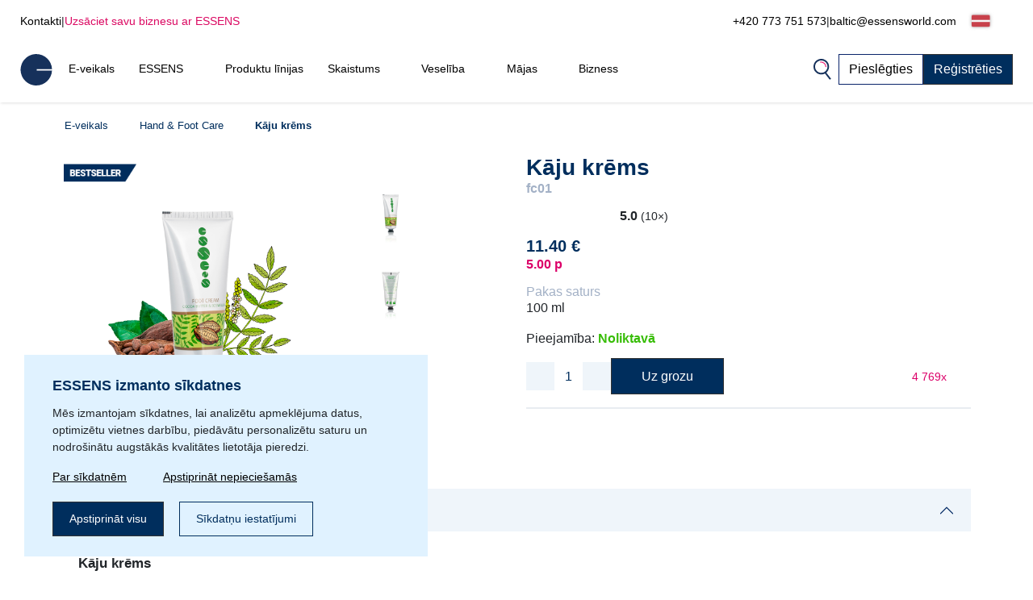

--- FILE ---
content_type: text/html; charset=UTF-8
request_url: https://www.essenseurope.lv/k-ju-kr-ms-d129876/
body_size: 28387
content:
<!DOCTYPE html>
<html lang="lv">
<head>
    <script>
        let gtm_data = {"0":{"ecomm_pagetype":"product","category_name":null,"event":"remarketing"},"detail":{"event":"eec.detail","ecommerce":{"detail":{"actionField":[],"products":{"name":"K\u0101ju kr\u0113ms","id":"fc01","category":null,"price":9.4199999999999999}}}}};

        window.dataLayer = window.dataLayer || [];
        for (let i in gtm_data) {
            if (gtm_data.hasOwnProperty(i)) {
                window.dataLayer.push(gtm_data[i]);
            }
        }
    </script>
                <!-- Google Tag Manager -->
        <script>
            (function (w, d, s, l, i) {
                w[l] = w[l] || [];
                w[l].push({
                    'gtm.start':
                        new Date().getTime(), event: 'gtm.js'
                });
                var f = d.getElementsByTagName(s)[0],
                    j = d.createElement(s), dl = l != 'dataLayer' ? '&l=' + l : '';
                j.async = true;
                j.src =
                    'https://www.googletagmanager.com/gtm.js?id=' + i + dl;
                f.parentNode.insertBefore(j, f);
            })(window, document, 'script', 'dataLayer', 'GTM-NT73BGZ');
        </script>
        <!-- End Google Tag Manager -->
        <meta http-equiv="Content-Type" content="text/html; charset=utf-8"/>
    <title>Kāju krēms | ESSENS Latvia</title>
    <meta http-equiv="Content-Style-Type" content="text/css"/>
    <meta http-equiv="Content-language" content="lv"/>
            <meta name="Keywords" content="ESSENS lv Smaržas Alveja Colostrum Home Pharmacy Kosmētika"/>
        <meta name="Description" content="Kāju krēms – mitrinošs krēms jūsu pēdām efektīvi baro un atjauno sausu un bojātu ādu
Īpaši izstrādāts krēms intensīvi mitrina sacietējušu un raupju ādu uz papēžiem.
Rūpējas par saplaisājušu ādu, novērš sausumu, patīkami atvēsina un atsvaidzina nogurušas kājas.
Urea jeb urīnviela tiek plaši izmantota medicīniskajā kosmētikā tās mitrinošo un mīkstinošo īpašību dēļ. Tā aiztur ūdeni un paātrina..."/>
    <meta name="Robots" content="all"/>
    <meta name="Author" content="Essens"/>
    <meta name="viewport" content="width=device-width, height=device-height">
    <meta name="facebook-domain-verification" content="zzhznnrvmh94r30qytp0tchu05s18n"/>

    <link rel="shortcut icon" href="https://www.essenseurope.lv/favicon.ico"/>

    
            <meta property='og:type' content='website'>
            <meta property='og:url' content=''>
            <meta property='og:title' content='Kāju krēms | ESSENS Latvia'>
            <meta property='og:description' content='Kāju krēms – mitrinošs krēms jūsu pēdām efektīvi baro un atjauno sausu un bojātu ādu
Īpaši izstrādāts krēms intensīvi mitrina sacietējušu un raupju ādu uz papēžiem.
Rūpējas par saplaisājušu ādu, novērš sausumu, patīkami atvēsina un atsvaidzina nogurušas kājas.
Urea jeb urīnviela tiek plaši izmantota medicīniskajā kosmētikā tās mitrinošo un mīkstinošo īpašību dēļ. Tā aiztur ūdeni un paātrina...'>
            <meta property='og:image' content='https://static.essensworld.com/images/share/fc01.jpg'>
            <meta property='og:image:secure_url' content='https://static.essensworld.com/images/share/fc01.jpg'>
            <meta property='og:image:width' content='1200'>
            <meta property='og:image:height' content='630'><link rel='canonical' href='https://www.essenseurope.lv/k-ju-kr-ms-d129876/'><script type='application/ld+json'>{"@context":"http:\/\/schema.org","@type":"Product","name":"K\u0101ju kr\u0113ms","description":"K\u0101ju kr\u0113ms \u2013 mitrino\u0161s kr\u0113ms j\u016bsu p\u0113d\u0101m efekt\u012bvi baro un atjauno sausu un boj\u0101tu \u0101du\r\n\u012apa\u0161i izstr\u0101d\u0101ts kr\u0113ms intens\u012bvi mitrina saciet\u0113ju\u0161u un raupju \u0101du uz pap\u0113\u017eiem.\r\nR\u016bp\u0113jas par saplais\u0101ju\u0161u \u0101du, nov\u0113r\u0161 sausumu, pat\u012bkami atv\u0113sina un atsvaidzina noguru\u0161as k\u0101jas.\r\nUrea jeb ur\u012bnviela tiek pla\u0161i izmantota medic\u012bniskaj\u0101 kosm\u0113tik\u0101 t\u0101s mitrino\u0161o un m\u012bkstino\u0161o \u012bpa\u0161\u012bbu d\u0113\u013c. T\u0101 aiztur \u016bdeni un pa\u0101trina \u0101das atjauno\u0161anos, k\u0101 ar\u012b ir augsti nov\u0113rt\u0113ts pal\u012bgs ekz\u0113mas \u0101rst\u0113\u0161an\u0101. \r\nKakao sviests ir dabisks antioksidants ar izcil\u0101m mitrino\u0161\u0101m \u012bpa\u0161\u012bb\u0101m. Uzkl\u0101jot tie\u0161i uz \u0101das tas \u0101tri ies\u016bcas un saglab\u0101 mitrino\u0161o efektu vair\u0101kas stundas.\r\nBosv\u0113lijas koks ir gadsimtiem ilgi paz\u012bstams ar t\u0101 pretiekaisuma \u012bpa\u0161\u012bb\u0101m un pozit\u012bvo ietekmi uz muskul\u0101ro sist\u0113mu un kauliem. \r\nP\u0113t\u012bjumi pier\u0101da, ka glicer\u012bns ne tikai mitrina, bet ar\u012b pozit\u012bvi ietekm\u0113 \u0101das \u0161\u016bnas, kas savuk\u0101rt veido aizsargbarjeru uz \u0101das virsmas.\r\nAlanto\u012bns atjauno \u0161\u016bnas un veicina \u0161\u016bnu dal\u012b\u0161anos, t\u0101d\u0113j\u0101di pa\u0101trinot dz\u012b\u0161anas procesu.\r\n\u0160\u012b sviests lieliski mitrina un nov\u0113r\u0161 priek\u0161laic\u012bgu \u0101das noveco\u0161anos.\r\nTokoferils ir E vitam\u012bna forma kas darbojas k\u0101 antioksidants un nov\u0113r\u0161 \u0101das noveco\u0161anos, par ko liecina pigmenta plankumi, grumbi\u0146as un tvirtuma zudums.\r\nT\u0113jas koka e\u013c\u013cai piem\u012bt pretiekaisuma un prets\u0113n\u012b\u0161u iedarb\u012bba.\r\n\u0100tri un viegli ies\u016bcas \u0101d\u0101, neradot taukain\u012bbas saj\u016btu.\r\n Piem\u0113rots ikdienas lieto\u0161anai.\r\nDermatolo\u0123iski p\u0101rbaud\u012bts.\r\nJ\u016bsu k\u0101jas ir peln\u012bju\u0161as vislab\u0101ko apr\u016bpi.\r\nLieto\u0161ana: uzkl\u0101t uz t\u012bras \u0101das un maigi iemas\u0113t.\r\nRa\u017eot\u0101js: ESSENS EUROPE SE, Zaoralova 3045\/1, 628 00 Brno.","image":"https:\/\/static.essensworld.com\/images\/goods\/full\/fc01.jpg","offers":{"@type":"Offer","priceCurrency":"EUR","price":11.4,"url":"https:\/\/www.essenseurope.lv\/k-ju-kr-ms-d129876\/","availability":"https:\/\/schema.org\/InStock"},"brand":"Hand & Foot Care","sku":"fc01"}</script>
<!--    --><!--        <meta name="apple-itunes-app" content="app-id=1437782185">-->
<!--        <meta name="google-play-app" content="app-id=com.essensworld.myessens">-->
<!--    -->
            <link href="https://www.essenseurope.lv/styles/bs.5.3.3/bootstrap.min.css" rel="stylesheet">
        <!--        <link href="https://cdn.jsdelivr.net/npm/bootstrap@5.3.0/dist/css/bootstrap.min.css" rel="stylesheet" integrity="sha384-9ndCyUaIbzAi2FUVXJi0CjmCapSmO7SnpJef0486qhLnuZ2cdeRhO02iuK6FUUVM" crossorigin="anonymous">-->
        <link rel="stylesheet" href="https://kit.fontawesome.com/5adb7844e1.css" crossorigin="anonymous">
    <link rel="stylesheet" type="text/css" href="https://www.essenseurope.lv/styles/responsive.css?v2">
    <link rel="stylesheet" type="text/css" href="https://www.essenseurope.lv/styles/main.css?t4fj96">
    <link rel="stylesheet" type="text/css" href="https://www.essenseurope.lv/styles/country_flags_sprites.css?t5ks65">
    <link rel="stylesheet" type="text/css" href="https://www.essenseurope.lv/styles/swiper.css?v2">
    <link rel="stylesheet" type="text/css" href="https://www.essenseurope.lv/styles/animate.css?v2">
    <link rel="stylesheet" type="text/css" href="https://www.essenseurope.lv/styles/jquery.bootstrap-touchspin.css?v2">
            <link rel="stylesheet" type="text/css" href="//blueimp.github.io/Gallery/css/blueimp-gallery.min.css?v2">
        <link rel="stylesheet" type="text/css" href="https://www.essenseurope.lv/styles/jquery.smartbanner.css?v2" media="screen">
    <link rel="stylesheet" type="text/css" href="https://www.essenseurope.lv/styles/select2.css?v2">
    <link rel="stylesheet" type="text/css" href="https://www.essenseurope.lv/styles/cms_layouts.css?t6st9m">
    <link rel="stylesheet" type="text/css" href="//static.essensworld.com/images/flagicon/css/flag-icon.min.css">
    <link rel="stylesheet" type="text/css" href="https://static.essensworld.com/images/flag_new/sprite/sprite.css?t60z38">

    <link rel='stylesheet' type='text/css' href='https://www.essenseurope.lv/styles/menu_new.css?v57'><link rel='stylesheet' type='text/css' href='https://www.essenseurope.lv/styles/menu_new_bs5.css?v2'><link rel='stylesheet' type='text/css' href='https://www.essenseurope.lv/styles/any_modal_wide_bs5.css'><link rel='stylesheet' type='text/css' href='https://www.essenseurope.lv/styles/bs5_differencies_fix.css?v2'><link rel='stylesheet' type='text/css' href='https://www.essenseurope.lv/styles/item_detail.css?26'>
            <style>
            .hide-for-premium {
                display: block;
            }

            .hide-for-non-premium {
                display: none;
            }
        </style>
        <style>
        .touch_spin_number {
            background: #f9fbfc;
            border: 1px solid #ecf0f3;
            border-radius: 0;
            color: #002e5d;
            font-family: 'Roboto', sans-serif;
            font-size: 16px;
            margin-left: -2px;
            margin-right: -2px;
        }

        .btn-default:hover {
            background-color: #ecf0f3;
            border-color: #ecf0f3 !important;
        }

        .iframed {
            display: none;
        }

        .wrap {
            position: relative;
            /*right: 17px;*/
            /*top: 0;*/
        }

        .menu-overlay {
            display: none;
            position: fixed;
            overflow-y: scroll;
            overscroll-behavior: contain;
            top: 0;
            right: 0;
            bottom: 0;
            left: 0;
            background: black;
            opacity: 0.3;
            z-index: 9999;
        }

        .lock-scroll .menu-overlay {
            display: block;
        }

    </style>

    <script src="https://www.essenseurope.lv/scripts/html5shiv.js?v2"></script>
    <script src="https://www.essenseurope.lv/scripts/jquery.js?v2"></script>

            <script src="https://www.essenseurope.lv/scripts/bs.5.3.3/bootstrap.bundle.min.js?v2"></script>
        <!--        <script src="https://cdn.jsdelivr.net/npm/bootstrap@5.3.0/dist/js/bootstrap.bundle.min.js" integrity="sha384-geWF76RCwLtnZ8qwWowPQNguL3RmwHVBC9FhGdlKrxdiJJigb/j/68SIy3Te4Bkz" crossorigin="anonymous"></script>-->
    
    <script src="https://www.essenseurope.lv/scripts/jquery.bootstrap-touchspin.js?v2"></script>
    <script src="https://www.essenseurope.lv/scripts/select2.full.js?v2"></script>

            <script src="https://www.essenseurope.lv/scripts/gtm_handler.js?v2"></script>
    
    <script>
        var iframed = window.location !== window.parent.location;
        if (iframed) {
            $('head').append('<style> header{display: none} </style>');
        }
    </script>
    <script>
        const essens = {...console};
        (() => {
            if (true) {
                const methods = Object.getOwnPropertyNames(console);
                for (let i = 0; i < methods.length; i++) {
                    essens[methods[i]] = () => (void 0)
                }
            }
        })()
    </script>

    <script src="https://www.essenseurope.lv/scripts/main-new.js?v6"></script>
    <script src="https://www.essenseurope.lv/scripts/main.js?t2277q"></script>
    <script src="https://www.essenseurope.lv/scripts/cms.js?t5kdgb"></script>

    <script src="https://www.essenseurope.lv/scripts/swiper.js?v4"></script>
    <script src="https://www.essenseurope.lv/scripts/eshop.js?t73f34"></script>
    <script src="https://www.essenseurope.lv/scripts/jquery.smartbanner.js?v2"></script>

                <script src="//blueimp.github.io/Gallery/js/jquery.blueimp-gallery.min.js"></script>
        <script src='https://www.google.com/recaptcha/api.js'></script>
    <script>
        const GET = {"item_id":"129876","variant":""},
            root = "https://www.essenseurope.lv",
            war_id = "173",
            con_nr = "",
            subcart_con_nr = "",
            is_essens_ip = "false",
            age_restrict = [],
            set_builder_items = ["bs1newbie","bs2beauty","bs3health","bs4home","bs5prem","bs5premru","01sta23o","01sta23n","01sta23d","02sta23ok","startset","startset2","bs1newbie","startset3","startset4","startset5","vitset01","02sta23or","02sta23nr","02sta23dr","bs6beauty","setch82","setch83","bs7basic","bs8adv"],
            lang = $('html').attr('lang'),
            numberFormat = {"decSeparator":".","thouSeparator":" ","currency":"\u20ac","decimals":2,"currencyLocation":"after"}
        window.EssensApp = window.EssensApp || {}
        EssensApp = {
            ...EssensApp,
            root: root,
            war_id: war_id,
            con_nr: con_nr,
            subcart_con_nr: subcart_con_nr,
            is_essens_ip: is_essens_ip,
            age_restrict: age_restrict,
            set_builder_items: set_builder_items,
            lang: lang,
            numberFormat: numberFormat
        }

    </script>
            <!-- Begin Leadhub Pixel Code -->
        <script>
            (function (w, d, x, n, u, t, f, s, o) {
                f = 'LHInsights';
                w[n] = w[f] = w[f] || function (n, d) {
                    (w[f].q = w[f].q || []).push([n, d])
                };
                w[f].l = 1 * new Date();
                s = d.createElement(x);
                s.async = 1;
                s.src = u + '?t=' + t;
                o = d.getElementsByTagName(x)[0];
                o.parentNode.insertBefore(s, o)
            })(window, document, 'script', 'lhi', '//www.lhinsights.com/agent.js', 'essTU59ZQC8Sens');
            lhi('pageview');
        </script>
        <!-- End Leadhub Pixel Code -->
        <script>
            const lhi_data = [];
            const lhi_data_initial = [];
        </script>
        <script src="https://www.essenseurope.lv/scripts/leadhub_handler.js?5"></script>
        </head><body>
    <!-- Google Tag Manager (noscript) -->
    <noscript>
        <iframe src="https://www.googletagmanager.com/ns.html?id=GTM-NT73BGZ"
                height="0" width="0" style="display:none;visibility:hidden"></iframe>
    </noscript>
    <!-- End Google Tag Manager (noscript) -->

<div id="fb-root"></div>
<script src="https://connect.facebook.net//sdk.js#xfbml=1&version=v24.0" nonce="7ckWLGrH"></script>
<script>
    window.top.fbAsyncInit = function () {
        FB.init({
            appId: '544609237125589',
            cookie: true,
            xfbml: true,
            version: 'v24.0'
        });
    };

    (function (d, s, id) {
        var js, fjs = d.getElementsByTagName(s)[0];
        if (d.getElementById(id)) return;
        js = d.createElement(s);
        js.id = id;
        js.src = "//connect.facebook.net//sdk.js#xfbml=1&version=v24.0";
        fjs.parentNode.insertBefore(js, fjs);
    }(document, 'script', 'facebook-jssdk'));
</script>

<!-- The Bootstrap Image Gallery lightbox, should be a child element of the document body -->
<div id="blueimp-gallery" class="blueimp-gallery blueimp-gallery-controls">
    <!-- The container for the modal slides -->
    <div class="slides"></div>
    <!-- Controls for the borderless lightbox -->
    <h3 class="title"></h3>
    <a class="prev"></a>
    <a class="next"></a>
    <a class="close"></a>
    <a class="play-pause"></a>
    <ol class="indicator"></ol>
    <!-- The modal dialog, which will be used to wrap the lightbox content -->
    <div class="modal fade">
        <div class="modal-dialog">
            <div class="modal-content">
                <div class="modal-header">
                    <button type="button" class="close" aria-hidden="true">&times;</button>
                    <h4 class="modal-title"></h4>
                </div>
                <div class="modal-body next"></div>
                <div class="modal-footer">
                    <button type="button" class="btn btn-default pull-left prev">
                        <i class="glyphicon glyphicon-chevron-left"></i>
                        Previous
                    </button>
                    <button type="button" class="btn btn-primary next">
                        Next
                        <i class="glyphicon glyphicon-chevron-right"></i>
                    </button>
                </div>
            </div>
        </div>
    </div>
</div>
<header id="header">
        <div class="header-top container-fluid d-xl-flex d-none px-0">
        <div class="header-top-left d-flex">
            <a href="https://www.essenseurope.lv/contacts.php">Kontakti</a>
            <div class="odmrdnik">|</div>
                            <a href="https://www.essenseurope.lv/business/" class="start-buss">Uzsāciet savu biznesu ar ESSENS</a>
                    </div>
                <div class="header-top-right d-flex align-items-center">
            <a href="tel:+420 773 751 573">+420 773 751 573</a>
            <div class="odmrdnik">|</div>
            <a href="mailto:baltic@essensworld.com">baltic@essensworld.com</a>
            <div class="language-select btn-group" style="margin-left: 5px;">
                <div class='btn-group'>
                
                <button type='button' 
                    id='dropdownMenuButton' class='btn btn-default dropdown-toggle' 
                    data-toggle='dropdown'  data-bs-toggle='dropdown' aria-expanded='false'>
                    <div class="reg-country-flag small flag-lv"></div>
                    <span class='lng-select-txt'>Latviešu</span>
                    <i class='fa-solid fa-caret-down' style='font-size: 12px;'></i>
                </button> 
                <ul class='dropdown-menu-flag dropdown-menu' style='z-index: 11000'>
            <li>
                <a class='dropdown-item' href="https://www.essenseurope.lv/k-ju-kr-ms-d129876/?lang=bg" rel='nofollow'>
                     <div class="reg-country-flag small flag-bg"></div>
                     <span> Bŭlgarski </span>
                </a>
            </li>
            <li>
                <a class='dropdown-item' href="https://www.essenseurope.lv/k-ju-kr-ms-d129876/?lang=cz" rel='nofollow'>
                     <div class="reg-country-flag small flag-cz"></div>
                     <span> Čeština </span>
                </a>
            </li>
            <li>
                <a class='dropdown-item' href="https://www.essenseurope.lv/k-ju-kr-ms-d129876/?lang=de" rel='nofollow'>
                     <div class="reg-country-flag small flag-de"></div>
                     <span> Deutsch </span>
                </a>
            </li>
            <li>
                <a class='dropdown-item' href="https://www.essenseurope.lv/k-ju-kr-ms-d129876/?lang=en" rel='nofollow'>
                     <div class="reg-country-flag small flag-en"></div>
                     <span> English </span>
                </a>
            </li>
            <li>
                <a class='dropdown-item' href="https://www.essenseurope.lv/k-ju-kr-ms-d129876/?lang=es" rel='nofollow'>
                     <div class="reg-country-flag small flag-es"></div>
                     <span> Español </span>
                </a>
            </li>
            <li>
                <a class='dropdown-item' href="https://www.essenseurope.lv/k-ju-kr-ms-d129876/?lang=gr" rel='nofollow'>
                     <div class="reg-country-flag small flag-gr"></div>
                     <span> Eλληνικά </span>
                </a>
            </li>
            <li>
                <a class='dropdown-item' href="https://www.essenseurope.lv/k-ju-kr-ms-d129876/?lang=fr" rel='nofollow'>
                     <div class="reg-country-flag small flag-fr"></div>
                     <span> Français </span>
                </a>
            </li>
            <li>
                <a class='dropdown-item' href="https://www.essenseurope.lv/k-ju-kr-ms-d129876/?lang=it" rel='nofollow'>
                     <div class="reg-country-flag small flag-it"></div>
                     <span> Italiano </span>
                </a>
            </li>
            <li>
                <a class='dropdown-item' href="https://www.essenseurope.lv/k-ju-kr-ms-d129876/?lang=lv" rel='nofollow'>
                     <div class="reg-country-flag small flag-lv"></div>
                     <span> Latviešu </span>
                </a>
            </li>
            <li>
                <a class='dropdown-item' href="https://www.essenseurope.lv/k-ju-kr-ms-d129876/?lang=lt" rel='nofollow'>
                     <div class="reg-country-flag small flag-lt"></div>
                     <span> Lietuvių </span>
                </a>
            </li>
            <li>
                <a class='dropdown-item' href="https://www.essenseurope.lv/k-ju-kr-ms-d129876/?lang=pl" rel='nofollow'>
                     <div class="reg-country-flag small flag-pl"></div>
                     <span> Polish </span>
                </a>
            </li>
            <li>
                <a class='dropdown-item' href="https://www.essenseurope.lv/k-ju-kr-ms-d129876/?lang=ro" rel='nofollow'>
                     <div class="reg-country-flag small flag-ro"></div>
                     <span> Română </span>
                </a>
            </li>
            <li>
                <a class='dropdown-item' href="https://www.essenseurope.lv/k-ju-kr-ms-d129876/?lang=sk" rel='nofollow'>
                     <div class="reg-country-flag small flag-sk"></div>
                     <span> Slovenčina </span>
                </a>
            </li>
            <li>
                <a class='dropdown-item' href="https://www.essenseurope.lv/k-ju-kr-ms-d129876/?lang=si" rel='nofollow'>
                     <div class="reg-country-flag small flag-si"></div>
                     <span> Slovenščina </span>
                </a>
            </li>
            <li>
                <a class='dropdown-item' href="https://www.essenseurope.lv/k-ju-kr-ms-d129876/?lang=ru" rel='nofollow'>
                     <div class="reg-country-flag small flag-ru"></div>
                     <span> Русский </span>
                </a>
            </li>
            <li>
                <a class='dropdown-item' href="https://www.essenseurope.lv/k-ju-kr-ms-d129876/?lang=uk" rel='nofollow'>
                     <div class="reg-country-flag small flag-ua"></div>
                     <span> Украї́нська </span>
                </a>
            </li>
            <li>
                <a class='dropdown-item' href="https://www.essenseurope.lv/k-ju-kr-ms-d129876/?lang=kz" rel='nofollow'>
                     <div class="reg-country-flag small flag-kz"></div>
                     <span> Қазақша </span>
                </a>
            </li></ul>
            </div>            </div>
        </div>
    </div>


    <nav id="navbar-nologin" class="navbar-new">
        <a href="https://www.essenseurope.lv" class="">
            <!-- TODO src -->
            <img src="//static.essensworld.com/images/essens_logo_e.svg" alt="essens_logo" width="40px">
        </a>

        <!-- Collect the nav links, forms, and other content for toggling -->
        <div class="navbar-collapse-new collapse navbar-collapse" id="bs-example-navbar-collapse-1">
            <ul class="navbar-nav-new">
                <li><a href='https://www.essenseurope.lv/eshop/' >E-veikals</a></li><li class='dropdown'>
                                <a href='https://www.essenseurope.lv/essens.php' class='dropdown-toggle' > 
                                    <span class='nav-name'> ESSENS</span>
                                    <i class='icon-dropdown-arrow fa fa-angle-down' aria-hidden='true'></i>
                                </a>
                                <ul class='dropdown-menu'>
                                    <li>
                                        <a href='https://www.essenseurope.lv/about_essens' >
                                            <span>Par uzņēmumu</span>
                                        </a>
                                    </li><li>
                                        <a href='https://essensworld.com/team.php' >
                                            <span>Management</span>
                                        </a>
                                    </li><li>
                                        <a href='https://www.essenseurope.lv/essens_science.php' >
                                            <span>Zinātniskā padome</span>
                                        </a>
                                    </li><li>
                                        <a href='https://www.essensworld.com/branches.php' >
                                            <span>Filiāles</span>
                                        </a>
                                    </li><li>
                                        <a href='https://www.essensworld.com/facts.php' >
                                            <span>Fakti</span>
                                        </a>
                                    </li><li>
                                        <a href='https://www.essenseurope.lv/blog/' >
                                            <span>Blogs</span>
                                        </a>
                                    </li>
                                </ul>
                        </li><li><a href='https://www.essenseurope.lv/product_lines.php' >Produktu līnijas</a></li><li class='dropdown'>
                                <a href='https://www.essenseurope.lv/-c6984' class='dropdown-toggle' > 
                                    <span class='nav-name'> Skaistums</span>
                                    <i class='icon-dropdown-arrow fa fa-angle-down' aria-hidden='true'></i>
                                </a>
                                <ul class='dropdown-menu'>
                                    <li>
                                        <a href='https://www.essenseurope.lv/h1/parfemy-h14/' >
                                            <span>Perfumes and cosmetics</span>
                                        </a>
                                    </li><li>
                                        <a href='https://www.essenseurope.lv/niche-c1685' >
                                            <span>NICHE</span>
                                        </a>
                                    </li><li>
                                        <a href='https://www.essenseurope.lv/4-elements-c4914' >
                                            <span>4 ELEMENTS</span>
                                        </a>
                                    </li><li>
                                        <a href='https://www.essenseurope.lv/must-have-edition-c6984/' >
                                            <span>Must Have Edition</span>
                                        </a>
                                    </li><li>
                                        <a href='https://www.essenseurope.lv/colostrum-cosmetics-c791/' >
                                            <span>Colostrum</span>
                                        </a>
                                    </li><li>
                                        <a href='https://www.essenseurope.lv/aloe-vera-cosmetics-c729/' >
                                            <span>Aloe Vera</span>
                                        </a>
                                    </li><li>
                                        <a href='https://www.essenseurope.lv/canassens-c11457/' >
                                            <span>Canassens</span>
                                        </a>
                                    </li><li>
                                        <a href='https://www.essenseurope.lv/hand-foot-care-c1661' >
                                            <span>Hand and Foot Care</span>
                                        </a>
                                    </li>
                                </ul>
                        </li><li class='dropdown'>
                                <a href='https://www.essenseurope.lv/-c652' class='dropdown-toggle' > 
                                    <span class='nav-name'> Veselība</span>
                                    <i class='icon-dropdown-arrow fa fa-angle-down' aria-hidden='true'></i>
                                </a>
                                <ul class='dropdown-menu'>
                                    <li>
                                        <a href='https://www.essenseurope.lv/colostrum-food-supplements-c760/' >
                                            <span>Colostrum</span>
                                        </a>
                                    </li><li>
                                        <a href='https://www.essenseurope.lv/aloe-vera-food-supplements-c698/' >
                                            <span>Aloe Vera</span>
                                        </a>
                                    </li><li>
                                        <a href='https://www.essenseurope.lv/vitassens-c11489/' >
                                            <span>Vitassens</span>
                                        </a>
                                    </li><li>
                                        <a href='https://www.essenseurope.lv/nutriessens-c1779' >
                                            <span>Nutriessens</span>
                                        </a>
                                    </li><li>
                                        <a href='https://www.essenseurope.lv/home-pharmacy-c652' >
                                            <span>Home Pharmacy</span>
                                        </a>
                                    </li><li>
                                        <a href='https://www.essenseurope.lv/monolaurin-c5180' >
                                            <span>Monolaurin</span>
                                        </a>
                                    </li><li>
                                        <a href='https://www.essenseurope.lv/lactoferrin-c1227' >
                                            <span>Lactoferrin</span>
                                        </a>
                                    </li>
                                </ul>
                        </li><li class='dropdown'>
                                <a href='https://www.essenseurope.lv/-c2438' class='dropdown-toggle' > 
                                    <span class='nav-name'> Mājas</span>
                                    <i class='icon-dropdown-arrow fa fa-angle-down' aria-hidden='true'></i>
                                </a>
                                <ul class='dropdown-menu'>
                                    <li>
                                        <a href='https://www.essenseurope.lv/slow-living-c7709/' >
                                            <span>Slow Living</span>
                                        </a>
                                    </li><li>
                                        <a href='https://www.essenseurope.lv/home-clean-c2438/' >
                                            <span>Home Clean</span>
                                        </a>
                                    </li><li>
                                        <a href='https://www.essenseurope.lv/home-perfume-c1144/' >
                                            <span>Home Perfume</span>
                                        </a>
                                    </li>
                                </ul>
                        </li><li class='dropdown'>
                                <a href='https://www.essenseurope.lv/essens.php' class='dropdown-toggle' > 
                                    <span class='nav-name'> Bizness</span>
                                    <i class='icon-dropdown-arrow fa fa-angle-down' aria-hidden='true'></i>
                                </a>
                                <ul class='dropdown-menu'>
                                    <li>
                                        <a href='https://www.essenseurope.lv/business/' >
                                            <span>Bizness</span>
                                        </a>
                                    </li><li>
                                        <a href='https://www.essenseurope.lv/registration.php' >
                                            <span>Reģistrācija</span>
                                        </a>
                                    </li><li>
                                        <a href='https://www.essenseurope.lv/faststart' >
                                            <span>Fast start</span>
                                        </a>
                                    </li><li>
                                        <a href='https://www.essenseurope.lv/bestseller_pack' >
                                            <span>Bestseller pack</span>
                                        </a>
                                    </li><li>
                                        <a href='https://www.essensworld.com/app.php' >
                                            <span>myESSENS</span>
                                        </a>
                                    </li>
                                </ul>
                        </li>            </ul>
            <div class="navbar-nav-new" style="margin-left: auto; gap: 10px;">
                <div>
                    <a class="navbar-icon-wrap" href="#" data-toggle="modal" data-target="#modal-search"
                       data-bs-toggle="modal" data-bs-target="#modal-search">
                        <img src="//static.essensworld.com/images/icons/search.png" alt="icons">
                    </a>
                </div>
                <!--<div>
                    <div class="language-select btn-group">
                                        </div>
                </div>-->
                <a href="https://www.essenseurope.lv/login.php?next=0c09413728a0e8cd873b9c07c43685c524ae91be09ab49da3743db0a4a8ff05c5403cfe815b9303987901ce954be4ef9" id="login-button"
                   class="btn btn-secondary">Pieslēgties</a>
                                    <a href="https://www.essenseurope.lv/registration.php" class="btn btn-primary">Reģistrēties</a>
                            </div>
        </div>
        <!-- /.navbar-collapse -->

        <div class="navbar-new-mobile">
            <!--<a class="navbar-icon-wrap" href="#" data-toggle="modal" data-target="#modal-search"
                   data-bs-toggle="modal" data-bs-target="#modal-search">
                    <img src="/images/icons/search.png" alt="icons">
                </a>-->
            <a href="https://www.essenseurope.lv/login.php?next=0c09413728a0e8cd873b9c07c43685c524ae91be09ab49da3743db0a4a8ff05c5403cfe815b9303987901ce954be4ef9" id="login-button"
               class="btn btn-secondary">
                <i class="fa-duotone fa-arrow-right-to-bracket blue-pink" style="margin-right: 3px;"></i>
                <span style="color: #002e5d;">Pieslēgties</span>
            </a>
            <div class="navbar-new-burger" onclick="openSideMenuByQuery('#side-menu-nologin')">
                <div></div>
                <div></div>
                <div></div>
            </div>
        </div>

    </nav>

    <div id='side-menu-nologin' class='side-nav-menu'>

        <div class='row'>
            <div class='col-xs-5 col-5' style='margin: 0 4px 0 -4px; padding-left: 0; text-align: left;'>
                <div class='language-select btn-group'>
                    <div class='btn-group'>
                
                <button type='button' 
                    id='dropdownMenuButton' class='btn btn-default dropdown-toggle' 
                    data-toggle='dropdown'  data-bs-toggle='dropdown' aria-expanded='false'>
                    <div class="reg-country-flag small flag-lv"></div>
                    <span class='lng-select-txt'>Latviešu</span>
                    <i class='fa-solid fa-caret-down' style='font-size: 12px;'></i>
                </button> 
                <ul class='dropdown-menu-flag dropdown-menu' style='z-index: 11000'>
            <li>
                <a class='dropdown-item' href="https://www.essenseurope.lv/k-ju-kr-ms-d129876/?lang=bg" rel='nofollow'>
                     <div class="reg-country-flag small flag-bg"></div>
                     <span> Bŭlgarski </span>
                </a>
            </li>
            <li>
                <a class='dropdown-item' href="https://www.essenseurope.lv/k-ju-kr-ms-d129876/?lang=cz" rel='nofollow'>
                     <div class="reg-country-flag small flag-cz"></div>
                     <span> Čeština </span>
                </a>
            </li>
            <li>
                <a class='dropdown-item' href="https://www.essenseurope.lv/k-ju-kr-ms-d129876/?lang=de" rel='nofollow'>
                     <div class="reg-country-flag small flag-de"></div>
                     <span> Deutsch </span>
                </a>
            </li>
            <li>
                <a class='dropdown-item' href="https://www.essenseurope.lv/k-ju-kr-ms-d129876/?lang=en" rel='nofollow'>
                     <div class="reg-country-flag small flag-en"></div>
                     <span> English </span>
                </a>
            </li>
            <li>
                <a class='dropdown-item' href="https://www.essenseurope.lv/k-ju-kr-ms-d129876/?lang=es" rel='nofollow'>
                     <div class="reg-country-flag small flag-es"></div>
                     <span> Español </span>
                </a>
            </li>
            <li>
                <a class='dropdown-item' href="https://www.essenseurope.lv/k-ju-kr-ms-d129876/?lang=gr" rel='nofollow'>
                     <div class="reg-country-flag small flag-gr"></div>
                     <span> Eλληνικά </span>
                </a>
            </li>
            <li>
                <a class='dropdown-item' href="https://www.essenseurope.lv/k-ju-kr-ms-d129876/?lang=fr" rel='nofollow'>
                     <div class="reg-country-flag small flag-fr"></div>
                     <span> Français </span>
                </a>
            </li>
            <li>
                <a class='dropdown-item' href="https://www.essenseurope.lv/k-ju-kr-ms-d129876/?lang=it" rel='nofollow'>
                     <div class="reg-country-flag small flag-it"></div>
                     <span> Italiano </span>
                </a>
            </li>
            <li>
                <a class='dropdown-item' href="https://www.essenseurope.lv/k-ju-kr-ms-d129876/?lang=lv" rel='nofollow'>
                     <div class="reg-country-flag small flag-lv"></div>
                     <span> Latviešu </span>
                </a>
            </li>
            <li>
                <a class='dropdown-item' href="https://www.essenseurope.lv/k-ju-kr-ms-d129876/?lang=lt" rel='nofollow'>
                     <div class="reg-country-flag small flag-lt"></div>
                     <span> Lietuvių </span>
                </a>
            </li>
            <li>
                <a class='dropdown-item' href="https://www.essenseurope.lv/k-ju-kr-ms-d129876/?lang=pl" rel='nofollow'>
                     <div class="reg-country-flag small flag-pl"></div>
                     <span> Polish </span>
                </a>
            </li>
            <li>
                <a class='dropdown-item' href="https://www.essenseurope.lv/k-ju-kr-ms-d129876/?lang=ro" rel='nofollow'>
                     <div class="reg-country-flag small flag-ro"></div>
                     <span> Română </span>
                </a>
            </li>
            <li>
                <a class='dropdown-item' href="https://www.essenseurope.lv/k-ju-kr-ms-d129876/?lang=sk" rel='nofollow'>
                     <div class="reg-country-flag small flag-sk"></div>
                     <span> Slovenčina </span>
                </a>
            </li>
            <li>
                <a class='dropdown-item' href="https://www.essenseurope.lv/k-ju-kr-ms-d129876/?lang=si" rel='nofollow'>
                     <div class="reg-country-flag small flag-si"></div>
                     <span> Slovenščina </span>
                </a>
            </li>
            <li>
                <a class='dropdown-item' href="https://www.essenseurope.lv/k-ju-kr-ms-d129876/?lang=ru" rel='nofollow'>
                     <div class="reg-country-flag small flag-ru"></div>
                     <span> Русский </span>
                </a>
            </li>
            <li>
                <a class='dropdown-item' href="https://www.essenseurope.lv/k-ju-kr-ms-d129876/?lang=uk" rel='nofollow'>
                     <div class="reg-country-flag small flag-ua"></div>
                     <span> Украї́нська </span>
                </a>
            </li>
            <li>
                <a class='dropdown-item' href="https://www.essenseurope.lv/k-ju-kr-ms-d129876/?lang=kz" rel='nofollow'>
                     <div class="reg-country-flag small flag-kz"></div>
                     <span> Қазақша </span>
                </a>
            </li></ul>
            </div>
                </div>
            </div>
            <div class='col-xs-3 col-3' style='margin: 9px 0; padding-left: 7px; text-align: left;'>
            <a data-toggle='modal' data-target='#modal-search' data-bs-toggle='modal' data-bs-target='#modal-search' data-bs-toggle='modal' data-bs-target='#modal-search'>
                <img src='//static.essensworld.com/images/icons/search.png' alt='icons' style='height: 19px; margin-top: -3px; margin-right: 3px;'>
            </a>
            </div>           
            <div class='col-xs-4 col-4 text-right text-end'>
                <i class='side-menu-icon-close fa fa-times' aria-hidden='true' onclick='closeSideMenuByQuery("#side-menu-nologin")'></i>
            </div>
        </div>
        <div class='mobile-menu'>
            <div class='dropdown-menu-mobile panel-group sidenav-border-top' id='accordion-nav-mobile' role='tablist' aria-multiselectable='true'
                 style='padding-top: 15px;'>
                <a href='https://www.essenseurope.lv/eshop/' class='nav-item-mobile panel-title' >E-veikals</a><div class='panel'>
                                    <div class='' role='tab' id='heading-10'>
                                        <h4 class='panel-title'>
                                            <a class='dropdown-toggle-mobile collapsed' role='button' data-toggle='collapse' data-bs-toggle='collapse' data-parent='#accordion' href='#collapse-10' data-bs-target='#collapse-10' aria-expanded='true' aria-controls='collapse-10'>
                                                 ESSENS
                                                <i class='icon-dropdown-arrow fa fa-angle-up' aria-hidden='true'></i>
                                            </a>
                                        </h4>
                                    </div>
                    
                                    <div id='collapse-10' class='panel-collapse collapse' role='tabpanel' aria-labelledby='heading-10'>
                                        <div class='panel-body'>
                                            <a href='https://www.essenseurope.lv/about_essens'  class='nav-item-mobile'>Par uzņēmumu</a><a href='https://essensworld.com/team.php'  class='nav-item-mobile'>Management</a><a href='https://www.essenseurope.lv/essens_science.php'  class='nav-item-mobile'>Zinātniskā padome</a><a href='https://www.essensworld.com/branches.php'  class='nav-item-mobile'>Filiāles</a><a href='https://www.essensworld.com/facts.php'  class='nav-item-mobile'>Fakti</a><a href='https://www.essenseurope.lv/blog/'  class='nav-item-mobile'>Blogs</a>
                                        </div>
                                    </div>
                                </div><a href='https://www.essenseurope.lv/product_lines.php' class='nav-item-mobile panel-title' >Produktu līnijas</a><div class='panel'>
                                    <div class='' role='tab' id='heading-12'>
                                        <h4 class='panel-title'>
                                            <a class='dropdown-toggle-mobile collapsed' role='button' data-toggle='collapse' data-bs-toggle='collapse' data-parent='#accordion' href='#collapse-12' data-bs-target='#collapse-12' aria-expanded='true' aria-controls='collapse-12'>
                                                 Skaistums
                                                <i class='icon-dropdown-arrow fa fa-angle-up' aria-hidden='true'></i>
                                            </a>
                                        </h4>
                                    </div>
                    
                                    <div id='collapse-12' class='panel-collapse collapse' role='tabpanel' aria-labelledby='heading-12'>
                                        <div class='panel-body'>
                                            <a href='https://www.essenseurope.lv/h1/parfemy-h14/'  class='nav-item-mobile'>Perfumes and cosmetics</a><a href='https://www.essenseurope.lv/niche-c1685'  class='nav-item-mobile'>NICHE</a><a href='https://www.essenseurope.lv/4-elements-c4914'  class='nav-item-mobile'>4 ELEMENTS</a><a href='https://www.essenseurope.lv/must-have-edition-c6984/'  class='nav-item-mobile'>Must Have Edition</a><a href='https://www.essenseurope.lv/colostrum-cosmetics-c791/'  class='nav-item-mobile'>Colostrum</a><a href='https://www.essenseurope.lv/aloe-vera-cosmetics-c729/'  class='nav-item-mobile'>Aloe Vera</a><a href='https://www.essenseurope.lv/canassens-c11457/'  class='nav-item-mobile'>Canassens</a><a href='https://www.essenseurope.lv/hand-foot-care-c1661'  class='nav-item-mobile'>Hand and Foot Care</a>
                                        </div>
                                    </div>
                                </div><div class='panel'>
                                    <div class='' role='tab' id='heading-13'>
                                        <h4 class='panel-title'>
                                            <a class='dropdown-toggle-mobile collapsed' role='button' data-toggle='collapse' data-bs-toggle='collapse' data-parent='#accordion' href='#collapse-13' data-bs-target='#collapse-13' aria-expanded='true' aria-controls='collapse-13'>
                                                 Veselība
                                                <i class='icon-dropdown-arrow fa fa-angle-up' aria-hidden='true'></i>
                                            </a>
                                        </h4>
                                    </div>
                    
                                    <div id='collapse-13' class='panel-collapse collapse' role='tabpanel' aria-labelledby='heading-13'>
                                        <div class='panel-body'>
                                            <a href='https://www.essenseurope.lv/colostrum-food-supplements-c760/'  class='nav-item-mobile'>Colostrum</a><a href='https://www.essenseurope.lv/aloe-vera-food-supplements-c698/'  class='nav-item-mobile'>Aloe Vera</a><a href='https://www.essenseurope.lv/vitassens-c11489/'  class='nav-item-mobile'>Vitassens</a><a href='https://www.essenseurope.lv/nutriessens-c1779'  class='nav-item-mobile'>Nutriessens</a><a href='https://www.essenseurope.lv/home-pharmacy-c652'  class='nav-item-mobile'>Home Pharmacy</a><a href='https://www.essenseurope.lv/monolaurin-c5180'  class='nav-item-mobile'>Monolaurin</a><a href='https://www.essenseurope.lv/lactoferrin-c1227'  class='nav-item-mobile'>Lactoferrin</a>
                                        </div>
                                    </div>
                                </div><div class='panel'>
                                    <div class='' role='tab' id='heading-14'>
                                        <h4 class='panel-title'>
                                            <a class='dropdown-toggle-mobile collapsed' role='button' data-toggle='collapse' data-bs-toggle='collapse' data-parent='#accordion' href='#collapse-14' data-bs-target='#collapse-14' aria-expanded='true' aria-controls='collapse-14'>
                                                 Mājas
                                                <i class='icon-dropdown-arrow fa fa-angle-up' aria-hidden='true'></i>
                                            </a>
                                        </h4>
                                    </div>
                    
                                    <div id='collapse-14' class='panel-collapse collapse' role='tabpanel' aria-labelledby='heading-14'>
                                        <div class='panel-body'>
                                            <a href='https://www.essenseurope.lv/slow-living-c7709/'  class='nav-item-mobile'>Slow Living</a><a href='https://www.essenseurope.lv/home-clean-c2438/'  class='nav-item-mobile'>Home Clean</a><a href='https://www.essenseurope.lv/home-perfume-c1144/'  class='nav-item-mobile'>Home Perfume</a>
                                        </div>
                                    </div>
                                </div><div class='panel'>
                                    <div class='' role='tab' id='heading-15'>
                                        <h4 class='panel-title'>
                                            <a class='dropdown-toggle-mobile collapsed' role='button' data-toggle='collapse' data-bs-toggle='collapse' data-parent='#accordion' href='#collapse-15' data-bs-target='#collapse-15' aria-expanded='true' aria-controls='collapse-15'>
                                                 Bizness
                                                <i class='icon-dropdown-arrow fa fa-angle-up' aria-hidden='true'></i>
                                            </a>
                                        </h4>
                                    </div>
                    
                                    <div id='collapse-15' class='panel-collapse collapse' role='tabpanel' aria-labelledby='heading-15'>
                                        <div class='panel-body'>
                                            <a href='https://www.essenseurope.lv/business/'  class='nav-item-mobile'>Bizness</a><a href='https://www.essenseurope.lv/registration.php'  class='nav-item-mobile'>Reģistrācija</a><a href='https://www.essenseurope.lv/faststart'  class='nav-item-mobile'>Fast start</a><a href='https://www.essenseurope.lv/bestseller_pack'  class='nav-item-mobile'>Bestseller pack</a><a href='https://www.essensworld.com/app.php'  class='nav-item-mobile'>myESSENS</a>
                                        </div>
                                    </div>
                                </div>
            </div>
        </div>
        <div class='buttons sidenav-border-top'>
            <a href=' /login.php?next=generateNextGet()' id='login-button' class='btn btn-secondary'>Pieslēgties</a>
            <a href='/registration.php' class='btn btn-default btn-primary'>Reģistrēties</a>
        </div>
    </div>    <div class="side-backdrop" onclick="
        closeSideMenuByQuery('#side-menu-nologin');
        closeSideMenuByQuery('#side-menu-login');
        closeSideMenuByQuery('#side-nav-cart');
        closeSideMenuByQuery('#side-nav-profile');
    "></div>
    <!--<div class="side-cart-backdrop" onclick="closeSideCart()"></div>-->

    <script>
        function openSideMenuByQuery(sidemenuQuery) {
            $(sidemenuQuery).addClass('open').trigger('side-open')
            $('.side-backdrop').addClass('show')
        }

        function closeSideMenuByQuery(sidemenuQuery) {
            $(sidemenuQuery).removeClass('open').trigger('side-close')
            $('.side-backdrop').removeClass('show')
        }
    </script>


    <div id="scrollUp" class="clickable" style="display: none; position: fixed; bottom: 20px; right: 20px; z-index: 100; color: #ed156d;">
        <i class="fa fa-angle-up fa-3x" style="font-weight: 600"></i>
    </div>
</header>



<!-- The Modal Search-->
<div class="modal fade" id="modal-search">
    <div class="modal-dialog">
        <div class="modal-content">

            <!-- Modal Header -->
            <div class="modal-header justify-content-end">
                <div type="button" class="close" data-dismiss="modal" data-bs-dismiss="modal" aria-label="Close">
                    <span aria-hidden="true">&times;</span>
                </div>
            </div>

            <!-- Modal body -->
            <div class="modal-body">
                <form action="https://www.essenseurope.lv/eshop.php">
                    <!--<label for="search"></label>-->
                    <input placeholder="Ko Jūs meklējat?" type="text" id="search" name="search" autofocus>
                    <button type="submit" class="icon-search">
                        <img src='//static.essensworld.com/images/icons/search.png' alt='icons'
                             style='margin-right: 3px;'>
                    </button>
                </form>
                <div class="searched-goods">
                </div>
            </div>

            <!-- Modal footer -->
            <div class="modal-footer">
            </div>

        </div>
    </div>
</div>

<script>
    let check_timer;
    let eshopSearchRequest = null;

    $(document)
        .on('input', '#search', function () {

            startLoader();

            if (check_timer) {
                clearTimeout(check_timer);
            }

            check_timer = setTimeout(() => {
                sendGetRequest();
            }, 200);
        })
        .on('shown.bs.modal', '#modal-search', () => $('input#search').focus())

    function sendGetRequest() {
        let searched = $('#search').val();

        if (searched === '') {
            $('.searched-goods')
                .empty()
        } else {
            if (eshopSearchRequest) {
                eshopSearchRequest.abort();
            }

            eshopSearchRequest = $.get('https://www.essenseurope.lv/layout/search_modal_handler.php', {searched: searched})
                .done(function (data) {
                    $('.searched-goods')
                        .empty()
                        .append(data);
                    eshopSearchRequest = null;
                });
        }

    }

    function startLoader() {
        $('.searched-goods')
            .empty()
            .append('<div class="loader">');
    }

</script>
<div class="result-animation action-saved" id="confirm" style="display:none;">
    <img src="https://www.essenseurope.lv/imgs/ok-white.png" alt="Saved">
</div>

<div class="result-animation action-saved" id="loading" style="display:none;">
    <img src="https://www.essenseurope.lv/imgs/loading.svg" alt="Loading">
<!--    <i class="fa fa-spinner" style="color: white"></i>-->
</div>

<div class="result-animation action-error text-center" id="error" style="display:none;">
    <img src="https://www.essenseurope.lv/imgs/no-white.png" alt="Error">
    <h3 class="error-text text-center"></h3>
</div>

<div class="modal fade no-padding" id="modalSetSelector" role="dialog">
    <div class="modal-dialog modal-wider" role="document">
        <div class="modal-content">
            <div class="modal-header text-center">
                <h4 class="modal-title" style='font-weight: 400 !important; display: inline-block;'>
                </h4>
                <button type="button" class="close" data-dismiss="modal" aria-label="Close"><span aria-hidden="true">&times;</span></button>
            </div>
            <div class="modal-body"></div>

            <div class="form-signin">
                <div class="modal-footer">
                    <button type="button" class="btn btn-primary" data-dismiss="modal">Saglabāt</button>
                </div>
            </div>
        </div>
    </div>
</div>

<div class="modal fade no-padding" id="any_modal" role="dialog">
    <div class="modal-dialog" role="document">
        <div class="modal-content">
            <div class="modal-header text-center">
                <h4 class="modal-title" style='font-weight: 400 !important; display: inline-block;'>
                </h4>
                <button type="button" class="close bg-transparent border-0 fs-2 opacity-25" data-dismiss="modal" data-bs-dismiss="modal" aria-label="Close"><span aria-hidden="true">&times;</span></button>
            </div>
            <div class="modal-body"></div>
        </div>
    </div>
</div>

<div class="modal fade no-padding" id="any_modal_wide" role="dialog">
    <div class="modal-dialog modal-lg modal-wider" role="document">
        <div class="modal-content">
            <div class="modal-header text-center">
                <h4 class="modal-title" style='font-weight: 400 !important; display: inline-block;'>
                </h4>
                <button type="button" class="close" data-dismiss="modal" data-bs-dismiss="modal" aria-label="Close"><span aria-hidden="true">&times;</span></button>
            </div>
            <div class="modal-body"></div>
        </div>
    </div>
</div>

<script>
    window.onscroll = function () {
        if (screen.width < '1000') {
            myFunction()
        }
    };

    let navbar = document.getElementById("bar");
    let main = document.getElementById("mainpage-id");
    let sticky = navbar?.offsetTop;

    function myFunction() {
        if (window.pageYOffset >= sticky) {
            navbar?.classList.add("sticky");
            main?.classList.add("mainpage_pad")

        } else {
            navbar?.classList.remove("sticky");
            main?.classList.remove("mainpage_pad")
        }
    }

</script>
<style>
    .modal-tv-bg {
        border-radius: 0;
    }

    #modal-share .modal-title {
        text-align: center;
        margin: 25px 0 20px;
    }

    #modal-share .modal-header {
        border: none;
        position: absolute;
        right: 7px;
        z-index: 10;
    }

    #modal-share .modal-header .close {
        color: #ddd;
        opacity: 1;
        font-size: 30px;
        font-weight: normal;
    }

    .input-url {
        padding: 5px 120px 5px 15px;
        width: 100%;
        min-height: 45px;
        font-weight: 600;
        outline: none;
        border: none;
        text-overflow: ellipsis;
        background-color: var(--essens-light-blue);
    }

    .btn-copy {
        position: absolute;
        right: 7px;
        top: 50%;
        transform: translate(0, -50%);
        color: white;
        font-weight: bold;
        padding: 5px 15px;
        background: var(--essens-blue);
        cursor: pointer;
    }

    .input-wrap {
        position: relative;
        margin: 15px 0;
    }

    .copied-txt {
        font-size: 12px;
        font-weight: 600;
        display: none;
        position: absolute;
        top: 90%;
        right: 50%;
        padding: 5px 10px;
        color: white;
        background-color: var(--essens-pink);
    }

    .copied-txt::after {
        content: "";
        position: absolute;
        bottom: 100%;
        left: 50%;
        margin-left: -5px;
        border-width: 5px;
        border-style: solid;
        border-color: transparent transparent var(--essens-pink) transparent;
    }

    #social-icon-fb span {
        display: none;
    }

    .social-shares > * {
        width: 50px;
        height: 50px;
        margin: 5px;
        font-size: 20px;
        border-radius: 50%;
        background: var(--essens-blue);
        color: white;
        display: flex;
        justify-content: center;
        align-items: center;
        text-decoration: none;
    }

</style>

<!-- Modal -->
<div class="modal fade" id="modal-share" tabindex="-1" role="dialog" aria-labelledby="exampleModalLabel"
     aria-hidden="true">
    <div class="modal-dialog modal-dialog-centered" role="document">
        <div class="modal-content modal-tv-bg">
            <div class="modal-header pt-1 pe-1">
                <button type="button" class="close border-0 bg-transparent" data-dismiss="modal" data-bs-dismiss="modal" aria-label="Close">
                    <span aria-hidden="true">&times;</span>
                </button>
            </div>
            <div class="modal-body pt-0">
                <h3 class="modal-title fs-4 fw-bold blue" id="exampleModalLabel">Dalīties</h3>
                                    <div style="padding: 15px 0;">
                        <h5 class="text-center fs-6 fw-bold">Produkta detaļas</h5>
                        <div class="d-flex justify-content-center social-shares">
                            <a class="fb-share-button" style="background: #3b5998"
                               href="https://www.facebook.com/sharer/sharer.php?u=https://www.essenseurope.lv/k-ju-kr-ms-d129876/"
                               target="_blank">
                                <i class="fa-brands fa-facebook-f"></i>
                            </a>
                            <a class="whatsapp-share-button" style="background: #25d366"
                               href="https://api.whatsapp.com/send/?text=https://www.essenseurope.lv/k-ju-kr-ms-d129876/&type=custom_url&app_absent=0"
                               target="_blank">
                                <i class="fa-brands fa-whatsapp"></i>
                            </a>
                            <a class="vk-share-button" style="background: #4680c2"
                               href="https://vk.com/share.php?url=https://www.essenseurope.lv/k-ju-kr-ms-d129876/"
                               target="_blank">
                                <i class="fa-brands fa-vk"></i>
                            </a>
                            <a class="twitter-share-button" style="background: #000000"
                               href="https://twitter.com/share?url=https://www.essenseurope.lv/k-ju-kr-ms-d129876/"
                               target="_blank">
                                <i class="fa-brands fa-x-twitter"></i>
                            </a>
                            <a class="mail-share-button"
                               href="mailto:?subject= I want to share this with you &amp;body= Hi there, Check out this site https://www.essenseurope.lv/k-ju-kr-ms-d129876/."
                               target="_blank">
                                <i class="fa fa-envelope"></i>
                            </a>
                        </div>
                        <div class="input-wrap" style="font-size: 14px;">
                            <input class="input-url" value="https://www.essenseurope.lv/k-ju-kr-ms-d129876/" disabled>
                            <div class="btn btn-primary btn-copy" onclick="copyUrl()">Kopēt</div>
                            <div class="copied-txt">Nokopēts</div>
                        </div>
                    </div>
                                            </div>
        </div>
    </div>
</div>

<script>
    $('.btn-copy').on('click', copyUrl)

    function copyUrl() {
        let context = $(this).closest('.input-wrap');
        copyText($('.input-url', context).val());
        $('.copied-txt', context)
            .stop()
            .fadeIn(300, () =>
                $('.copied-txt', context).fadeOut(2000)
            )
    }

    function copyText(text) {
        navigator.clipboard.writeText(text);
    }
</script>
    <div class="container mt-3 mb-5" style="max-width: 1150px;">
                <!-- Breadcrumbs -->
        <div class="breadcrumbs mb-4">
            
        <a href="https://www.essenseurope.lv/eshop" class="">E-veikals</a>
            <i class="fa-solid fa-angle-right"></i>
        <a href="https://www.essenseurope.lv/hand-foot-care-c1661/" class="">Hand & Foot Care</a>
            <i class="fa-solid fa-angle-right"></i>
        <a href="" class="fw-bold">Kāju krēms</a>
        </div>

        <div class="row">
            <!-- Photos column -->
            <div class="photos-col col-md-4 col-lg-5 mb-3">
                
<style>
    .detail-photo-img {
        max-width: 100%;
    }

    .photos-col .spf-flag_new {
        left: calc(var(--bs-gutter-x) * .5 + 6px);
    }

    @media (max-width: 575px) {
        .detail-photo-img {
            max-width: 250px;
        }
    }
</style>

<div class="row">
    <!-- Main photo-->
    <div class="col-12 col-sm-7 col-md-12 col-lg-9 position-relative text-center">
        <a class="detail-photo" href='//static.essensworld.com/images/goods/full/fc01.jpg'
           data-target=\"#product_zoom\" data-gallery='detail-photos'>
            <img class="detail-photo-img" src="//static.essensworld.com/images/goods/full/fc01.jpg"
                 alt="Kāju krēms">
        </a>
        <span class='spf-flag_new sp-bestseller sprite-m flag-pos-d-new '></span>            </div>
    <!-- Side photos -->
            <div class="col-sm-5 col-md-12 col-lg-3  d-flex align-items-center">
            <!-- Swiper -->
            <div id="swiper-side-photos" class="swiper-side-photos swiper py-3">
                <div class="swiper-wrapper">
                                            <div class="swiper-slide">
                            <!-- Video / Img -->
                                                            <a class="detail-photo" href='//static.essensworld.com/images/goods/galleries/fc01/foot_cream01.png' data-target=\"#product_zoom\"
                                   data-gallery='detail-photos'>
                                    <img src="//static.essensworld.com/images/goods/galleries/fc01/foot_cream01.png" alt="product photo" style="max-width: 100%;">
                                </a>
                                                    </div>
                                            <div class="swiper-slide">
                            <!-- Video / Img -->
                                                            <a class="detail-photo" href='//static.essensworld.com/images/goods/galleries/fc01/foot_cream_back.png' data-target=\"#product_zoom\"
                                   data-gallery='detail-photos'>
                                    <img src="//static.essensworld.com/images/goods/galleries/fc01/foot_cream_back.png" alt="product photo" style="max-width: 100%;">
                                </a>
                                                    </div>
                                    </div>
                <div class="horizontal-navigation d-sm-none d-md-block d-lg-none">
                    <div class="swiper-button-next">
                        <i class="fa fa-angle-right fa-2x" aria-hidden="true"></i>
                    </div>
                    <div class="swiper-button-prev">
                        <i class="fa fa-angle-left fa-2x" aria-hidden="true"></i>
                    </div>
                </div>
                <div class="vertical-navigation d-none d-sm-block d-md-none d-lg-block">
                    <div class="swiper-button-next">
                        <i class="fa fa-angle-right fa-2x" aria-hidden="true"></i>
                    </div>
                    <div class="swiper-button-prev">
                        <i class="fa fa-angle-left fa-2x" aria-hidden="true"></i>
                    </div>
                </div>
            </div>
        </div>
    </div>

<!-- Alerts info -->
<div class="alerts-info mt-3">
        </div>

<!-- Zkouška odstranění skoku stránky při zobrazování/straňování scrollbaru při otevírání blueImp gallery -->
<script>
    function getScrollBarWidth() {
        let $outer = $('<div>').css({visibility: 'hidden', width: 100, overflow: 'scroll'}).appendTo('body'),
            widthWithScroll = $('<div>').css({width: '100%'}).appendTo($outer).outerWidth();
        $outer.remove();
        return 100 - widthWithScroll;
    }

    const detailPhotos = document.querySelectorAll('.detail-photo')
    detailPhotos.forEach(photo => {
        photo.addEventListener('click', () => {
            console.log("getScrollBarWidth():", getScrollBarWidth())
            document.querySelector("body").style.paddingRight = getScrollBarWidth() + "px"
        })
    })
    document.querySelector('#blueimp-gallery')
        .addEventListener('click', e => {
            const targetClassList = e.target.classList
            const isClosing = targetClassList.contains("slide") || targetClassList.contains("close")
            console.log('isClosing', isClosing)
            if (isClosing) {
                setTimeout(() => {
                    const body = document.querySelector("body")
                    body.style.paddingRight = ""
                    body.style.overflow = ""
                }, 190)
            }
        })
</script>

<!-- side-photos Swiper -->
    <!-- Initialize side-photos Swiper -->
    <script>
        const swiperSidePhotos = new Swiper(".swiper-side-photos", {
            slidesPerView: 3,
            spaceBetween: 20,
            /*loop: true,*/
            direction: "vertical",
            pagination: {
                el: ".swiper-pagination",
                clickable: true,
            },
            navigation: {
                nextEl: ".swiper-side-photos .swiper-button-next",
                prevEl: ".swiper-side-photos .swiper-button-prev",
            },
            breakpoints: {
                /* 0-350 */
                350: {
                    direction: "horizontal",
                    slidesPerView: 3,
                },
                575: {
                    direction: "horizontal",
                    slidesPerView: 4,
                },
                767: {
                    direction: "vertical",
                    slidesPerView: 3,
                },
                991: {
                    direction: "horizontal",
                    slidesPerView: 3,
                },
            },
        });
    </script>

<script>
    /*const galleryPhotos = document.querySelectorAll(".detail-photo")
    console.log("galleryPhotos", galleryPhotos)
    galleryPhotos.forEach(photo => {
        photo.addEventListener('click', () => {
            setTimeout(() => {
                const videoElement = document.querySelector('.video-content video')
                videoElement.muted = true
                videoElement.autoplay = true
                videoElement.loop = true
                videoElement.load()
            })
        })
    })*/
    $('#blueimp-gallery')
        .on('slideend', (event, index, slide) => {
            // Gallery slideend event handler
            const video = slide.querySelector('video')
            if (video) {
                video.muted = true
                video.autoplay = true
            }
            slide.querySelector('.video-play')?.click()
        })
</script>            </div>

            <!-- Product details -->
            <div class="details-col col-md-8 col-lg-6 offset-xl-1">
                
<!-- Product Name & Goo-code -->
<div class="heading-wrap details-section-wrap">
    <div class="d-flex justify-content-between align-items-start gap-2">
        <h1 class="product-h mb-0 blue fw-bold">Kāju krēms</h1>
        <button class="d-flex bg-transparent border-0" data-bs-toggle="modal" data-bs-target="#modal-share">
            <i id="share-icon" class="blue fa-duotone fa-square-share-nodes"></i>
        </button>
    </div>
    <div class="goo-code fw-bold">
        <span class="lhi-goo-code">
            fc01        </span>
            </div>
</div>

<!-- Reviews -->
<div class="stars-wrap details-section-wrap d-flex gap-2">
    <div class="relative">
        <a href="#collapse-reviews" style="color: var(--essens-light-blue)">
            <i class="fa-solid fa-star"></i>
            <i class="fa-solid fa-star"></i>
            <i class="fa-solid fa-star"></i>
            <i class="fa-solid fa-star"></i>
            <i class="fa-solid fa-star"></i>
            <div class="gold-stars" style="width: 100%">
                <i class="fa-solid fa-star"></i>
                <i class="fa-solid fa-star"></i>
                <i class="fa-solid fa-star"></i>
                <i class="fa-solid fa-star"></i>
                <i class="fa-solid fa-star"></i>
            </div>
        </a>
    </div>
    <a href="#collapse-reviews">
                    <strong>5.0</strong>
                <span class="small">(10×)</span>
    </a>
</div>

<div class="details-section-wrap">
    <!-- Prices -->
    <div class="price-wrap">
        <div class="d-flex align-items-center gap-2">
            <div class="price ">11.40 €</div>
            <div class="discounted-price d-none"></div>
        </div>
        <div class="lowest-recent-price d-none">Labākā cena pēdējo 30 dienu laikā            : </div>
    </div>
    <!-- Points -->
    <div class="points">5.00 p</div>
</div>

<!-- Cashback -->

<!-- Recommended price -->

<!-- Volume -->
    <div class="details-section-wrap">
        <div class="details-section-h">Pakas saturs</div>
        <div>100 ml</div>
    </div>



<!-- Stock availability -->
<div class="detail-availability details-section-wrap" style="margin-top: 18px;">
        <span>Pieejamība:</span>
    <span class="green fw-bold">
        Noliktavā    </span>
    <br>
        </div>

<div class="details-section-wrap d-flex flex-column flex-md-row align-items-md-center justify-content-md-between flex-wrap gap-3">
    <!-- 'Add to cart' buttons -->
    <div class="btns-wrap d-flex align-items-center gap-3">
                    <div class="num-of-products-btns d-flex">
                <button class="decrement-btn border-0">
                    <i class="fa-sharp fa-regular fa-minus"></i>
                </button>
                <input type="text" value="1"
                       class="number-of-adding text-center border-0 blue"
                       onkeypress="enterAddToCart(event, this)"
                >
                <button class="increment-btn border-0">
                    <i class="fa-sharp fa-regular fa-plus"></i>
                </button>
            </div>
                <button class="add-to-cart-btn btn btn-primary d-flex align-items-center justify-content-center"                 onclick="return addObjectToCart($(this).data('item'), this);"
                data-item="{&quot;goo_code&quot;:&quot;fc01&quot;,&quot;name&quot;:&quot;K\u0101ju kr\u0113ms&quot;,&quot;price&quot;:&quot;11.40&quot;,&quot;category&quot;:null,&quot;variant&quot;:&quot;&quot;}">
            Uz grozu        </button>
    </div>

    <!-- Add to favorites -->
    <div class="add-to-favorites-wrap fav-wrap mt-3 mt-md-0">
        <button class="align-items-center d-flex gap-2 px-0 bg-transparent border-0 blue" onclick="">
            <span class="favorites-count fav-count">4 769</span><span class="favorites-count">x</span>
            <i class="favorite-icon fa fa-regular fa-heart"></i>
            <span class="text-decoration-underline blue favorite-text"></span>
        </button>
    </div>
</div>


<!-- Hrčko -->
<div class="details-section-wrap">
    <hr style="border-width: 2px; border-color: var(--essens-light-darker-blue);">
</div>

<!-- Scents -->


<script>
    const item = {"goo_code":"fc01","name":"K\u0101ju kr\u0113ms","price":"11.40","category":null,"variant":""},
        numberElem = $('.number-of-adding'),
        addToCartElem = $('.add-to-cart-btn');
    item.item_count = 1;

    $('.details-col').on('gooFavorite', favoriteChange);
    $('.increment-btn').on('click', () => changeNumber(+1));
    $('.decrement-btn').on('click', () => changeNumber(-1));
    numberElem
        .on('input', setNumber)
        .on('keypress', (event) => {
            if (event.keyCode === 13) {
                addObjectToCart(item);
            }
        })

    function changeNumber(diff) {
        item.item_count += diff;
        numberElem.val(item.item_count)
        addToCartElem.data('item', item)
    }

    function setNumber() {
        item.item_count = numberElem.val() * 1;
        addToCartElem.data('item', item)
    }

    function favoriteChange(e) {
        $('.favorite-icon')
            .toggleClass('fa-solid pink is-favorite', e.state)
            .toggleClass('fa-regular', !e.state)
        if (e.state) {
            $('.favorite-text').hide(200);
        } else {
            $('.favorite-text').show(200);
        }
    }
</script>
            </div>

            <!-- Discounted sets -->
            <div id="discounted-sets">
                

            </div>

            <!-- Accordions -->
            <div id="detail-accordions" class="accordion my-5">
                
        <div class="accordion-item">
            <h2 class="accordion-header">
                <button class="accordion-button " type="button" data-bs-toggle="collapse" data-bs-target="#collapse-description" aria-expanded="true" aria-controls="collapseOne">
                    Produkta apraksts
                </button>
            </h2>
            <div id="collapse-description" class="accordion-collapse collapse show">
                <div class="accordion-body">
                   
    <!-- Product description etc -->
    <h5 class='fw-bold'>Kāju krēms</h5>
    <p><p>Kāju krēms – mitrinošs krēms jūsu pēdām efektīvi baro un atjauno sausu un bojātu ādu</p>
<p>Īpaši izstrādāts krēms intensīvi mitrina sacietējušu un raupju ādu uz papēžiem.</p>
<p>Rūpējas par saplaisājušu ādu, novērš sausumu, patīkami atvēsina un atsvaidzina nogurušas kājas.</p>
<p>Urea jeb urīnviela tiek plaši izmantota medicīniskajā kosmētikā tās mitrinošo un mīkstinošo īpašību dēļ. Tā aiztur ūdeni un paātrina ādas atjaunošanos, kā arī ir augsti novērtēts palīgs ekzēmas ārstēšanā.&nbsp;</p>
<p>Kakao sviests ir dabisks antioksidants ar izcilām mitrinošām īpašībām. Uzklājot tieši uz ādas tas ātri iesūcas un saglabā mitrinošo efektu vairākas stundas.</p>
<p>Bosvēlijas koks ir gadsimtiem ilgi pazīstams ar tā pretiekaisuma īpašībām un pozitīvo ietekmi uz muskulāro sistēmu un kauliem.&nbsp;</p>
<p>Pētījumi pierāda, ka glicerīns ne tikai mitrina, bet arī pozitīvi ietekmē ādas šūnas, kas savukārt veido aizsargbarjeru uz ādas virsmas.</p>
<p>Alantoīns atjauno šūnas un veicina šūnu dalīšanos, tādējādi paātrinot dzīšanas procesu.</p>
<p>Šī sviests lieliski mitrina un novērš priekšlaicīgu ādas novecošanos.</p>
<p>Tokoferils ir E vitamīna forma kas darbojas kā antioksidants un novērš ādas novecošanos, par ko liecina pigmenta plankumi, grumbiņas un tvirtuma zudums.</p>
<p>Tējas koka eļļai piemīt pretiekaisuma un pretsēnīšu iedarbība.</p>
<p>Ātri un viegli iesūcas ādā, neradot taukainības sajūtu.</p>
<p>&nbsp;Piemērots ikdienas lietošanai.</p>
<p>Dermatoloģiski pārbaudīts.</p>
<p>Jūsu kājas ir pelnījušas vislabāko aprūpi.</p>
<p>Lietošana: uzklāt uz tīras ādas un maigi iemasēt.</p>
<p>Ražotājs: ESSENS EUROPE SE, Zaoralova 3045/1, 628 00 Brno.</p></p>
    
                </div>
            </div>
        </div>
    
        <div class="accordion-item">
            <h2 class="accordion-header">
                <button class="accordion-button collapsed" type="button" data-bs-toggle="collapse" data-bs-target="#collapse-ingredients" aria-expanded="true" aria-controls="collapseOne">
                    Sastāvdaļas
                </button>
            </h2>
            <div id="collapse-ingredients" class="accordion-collapse collapse ">
                <div class="accordion-body">
                   <!-- Ingredients -->
<p><strong><b>Ingredients</b> (INCI):</strong> Aqua (Water), Urea, Ethylhexyl Palmitate, Glycerin, Cetyl Alcohol, Glyceryl Stearate, Dimethicone, Stearic Acid, Propylene Glycol, Allantoin, Butyrospermum Parkii (Shea) Butter, Fragrance (Parfum), Boswellia Serrata Resin Extract, Cera Alba, Tocopheryl Acetate, Triethanolamine, Theobroma Cacao (Cocoa) Seed Butter, Olea Europaea (Olive) Fruit Oil, Simmondsia Chinensis (Jojoba) Seed Oil, Phenoxyethanol, Ethylhexylglycerin, Acrylates / C10-30 Alkyl Acrylate Crosspolymer, Tetrasodium Edta, Melaleuca Alternifolia (Tea Tree) Leaf Oil, Citric Acid, Hexyl Cinnamal, Limonene</p>
                </div>
            </div>
        </div>
    
        <div class="accordion-item">
            <h2 class="accordion-header">
                <button class="accordion-button " type="button" data-bs-toggle="collapse" data-bs-target="#collapse-reviews" aria-expanded="true" aria-controls="collapseOne">
                    Klientu atsauksmes
                </button>
            </h2>
            <div id="collapse-reviews" class="accordion-collapse collapse show">
                <div class="accordion-body">
                   <div class='pb-2'>
            <div class='pb-1' style='font-size: 17px;'>
                <hr class='w-100' style='height: 1px; background-color: var(--essens-light-blue); opacity: 1;'>
                <div style='margin-left: -2px; font-size: 19px;'><i class="fa-solid fa-star" style="color: gold"></i><i class="fa-solid fa-star" style="color: gold"></i><i class="fa-solid fa-star" style="color: gold"></i><i class="fa-solid fa-star" style="color: gold"></i><i class="fa-solid fa-star" style="color: gold"></i></div>
                <div class='d-flex align-items-center column-gap-1'>
                    <span class='reg-country-flag small flag-lv'></span>
                    <span class='fw-bold' style='margin-top: 3px;'>Aelita Geide</span>
                </div>
                <div class='fw-bold' style='
                    margin-top: -1px;
                    line-height: 1.3;
                    font-size: 14px;
                    color: var(--essens-light-darker-blue);'
                >Pārskatīts 07/07/2025</div>
                <div class='review-wrapper' style='margin-top: -1px;' data-lang='lv'>
                    Es kā medmāsa un masiere varu ieteikt šo brīnišķīgo krēmu ne tikai sausai pēdu ādai,bet arī ja sāp kājas no ikdienas staigāšanas.Sastāvā esošā bosvēlija mazina arī sāpes ne tikai pēdās,bet arī sāpošiem muskuļiem visā ķermenī.Pašai un vīram bieži plaisāja papēži,bet šis krēms ļoti labi palīdz šai problēmai.No sirds iesaku pamēģināt.
                    
                </div>
                
            </div>
        
            <div class='pb-1' style='font-size: 17px;'>
                <hr class='w-100' style='height: 1px; background-color: var(--essens-light-blue); opacity: 1;'>
                <div style='margin-left: -2px; font-size: 19px;'><i class="fa-solid fa-star" style="color: gold"></i><i class="fa-solid fa-star" style="color: gold"></i><i class="fa-solid fa-star" style="color: gold"></i><i class="fa-solid fa-star" style="color: gold"></i><i class="fa-solid fa-star" style="color: gold"></i></div>
                <div class='d-flex align-items-center column-gap-1'>
                    <span class='reg-country-flag small flag-lv'></span>
                    <span class='fw-bold' style='margin-top: 3px;'>Dace & Gints Runis</span>
                </div>
                <div class='fw-bold' style='
                    margin-top: -1px;
                    line-height: 1.3;
                    font-size: 14px;
                    color: var(--essens-light-darker-blue);'
                >Pārskatīts 23/03/2025</div>
                <div class='review-wrapper' style='margin-top: -1px;' data-lang='lv'>
                    Ko lai saka, šis kāju krēms ir pārsteidzošs ar savu iedarbību. To esam iemīlējuši ne tikai es ar vīru, bet arī abi mani dēli (8 un 9 gadi). Protams, pēdas salutinātas, tās ir maigas, gludas. Bet, pateicoties bosvēlijai, kas ir sastāvā, mēs šo krēmu lietojam pie sasitumiem, iekaisumiem, pampuma u.c. Iesaku, lai šis krēms ienāk katrā mājā!
                    
                </div>
                
            </div>
        
            <div class='pb-1' style='font-size: 17px;'>
                <hr class='w-100' style='height: 1px; background-color: var(--essens-light-blue); opacity: 1;'>
                <div style='margin-left: -2px; font-size: 19px;'><i class="fa-solid fa-star" style="color: gold"></i><i class="fa-solid fa-star" style="color: gold"></i><i class="fa-solid fa-star" style="color: gold"></i><i class="fa-solid fa-star" style="color: gold"></i><i class="fa-solid fa-star" style="color: gold"></i></div>
                <div class='d-flex align-items-center column-gap-1'>
                    <span class='reg-country-flag small flag-sk'></span>
                    <span class='fw-bold' style='margin-top: 3px;'>Gabriela Ľachová</span>
                </div>
                <div class='fw-bold' style='
                    margin-top: -1px;
                    line-height: 1.3;
                    font-size: 14px;
                    color: var(--essens-light-darker-blue);'
                >Pārskatīts 13/01/2026</div>
                <div class='review-wrapper' style='margin-top: -1px;' data-lang='sk'>
                    Ja a ďalšie z nás máme vynikajúce skúsenosti s týmto krémom.Pri pravidelnom používaní máte nohy ako bábätko a aj keď sa pár dni  nepatrím, hneď po použití vidím na nohách rozdiel.Náš kolega z Essens si aplikoval krém aj na kolená kôli bolestiam/ boswelia je účinná proti bolestivá zložka nájdete aj na vnútorné použitie v kapslovej forme v kategorii Aloe vera- aloe vera s bosweliou/ a predstavte si kolená ho prestali bolieť- skúste
                    <div>
                                    <button class="deepl-trans btn ps-0 d-flex align-items-center gap-1 blue">
                                        <i class="fa-language fa-sharp-duotone fa-solid" style="
                                            margin-top: -2px;
                                            font-size: 23px;
                                        "></i>
                                        <span style="text-decoration: underline;">tulkot</span>
                                        <i class="fa-regular fa-arrow-right-long"></i>
                                    </button>
                                </div>
                </div>
                
            </div>
        
            <div class='pb-1' style='font-size: 17px;'>
                <hr class='w-100' style='height: 1px; background-color: var(--essens-light-blue); opacity: 1;'>
                <div style='margin-left: -2px; font-size: 19px;'><i class="fa-solid fa-star" style="color: gold"></i><i class="fa-solid fa-star" style="color: gold"></i><i class="fa-solid fa-star" style="color: gold"></i><i class="fa-solid fa-star" style="color: gold"></i><i class="fa-solid fa-star" style="color: gold"></i></div>
                <div class='d-flex align-items-center column-gap-1'>
                    <span class='reg-country-flag small flag-es'></span>
                    <span class='fw-bold' style='margin-top: 3px;'>Barbara Fuentes Perez</span>
                </div>
                <div class='fw-bold' style='
                    margin-top: -1px;
                    line-height: 1.3;
                    font-size: 14px;
                    color: var(--essens-light-darker-blue);'
                >Pārskatīts 22/12/2025</div>
                <div class='review-wrapper' style='margin-top: -1px;' data-lang='es'>
                    Quería probarla para comprobar que los comentarios eran ciertos ya que mis pies durante el invierno están extremadamente secos y mis talones más. rnSolo puedo decir que parece magia, ninguna crema me ha dejado los talones tan suaves como esta con solo una puesta. Si no lo veo , no lo creo.
                    <div>
                                    <button class="deepl-trans btn ps-0 d-flex align-items-center gap-1 blue">
                                        <i class="fa-language fa-sharp-duotone fa-solid" style="
                                            margin-top: -2px;
                                            font-size: 23px;
                                        "></i>
                                        <span style="text-decoration: underline;">tulkot</span>
                                        <i class="fa-regular fa-arrow-right-long"></i>
                                    </button>
                                </div>
                </div>
                
            </div>
        
            <div class='pb-1' style='font-size: 17px;'>
                <hr class='w-100' style='height: 1px; background-color: var(--essens-light-blue); opacity: 1;'>
                <div style='margin-left: -2px; font-size: 19px;'><i class="fa-solid fa-star" style="color: gold"></i><i class="fa-solid fa-star" style="color: gold"></i><i class="fa-solid fa-star" style="color: gold"></i><i class="fa-solid fa-star" style="color: gold"></i><i class="fa-solid fa-star" style="color: gold"></i></div>
                <div class='d-flex align-items-center column-gap-1'>
                    <span class='reg-country-flag small flag-es'></span>
                    <span class='fw-bold' style='margin-top: 3px;'>Laura Fernández</span>
                </div>
                <div class='fw-bold' style='
                    margin-top: -1px;
                    line-height: 1.3;
                    font-size: 14px;
                    color: var(--essens-light-darker-blue);'
                >Pārskatīts 12/11/2025</div>
                <div class='review-wrapper' style='margin-top: -1px;' data-lang='es'>
                    
                    
                </div>
                
            </div>
        
            <div class='pb-1' style='font-size: 17px;'>
                <hr class='w-100' style='height: 1px; background-color: var(--essens-light-blue); opacity: 1;'>
                <div style='margin-left: -2px; font-size: 19px;'><i class="fa-solid fa-star" style="color: gold"></i><i class="fa-solid fa-star" style="color: gold"></i><i class="fa-solid fa-star" style="color: gold"></i><i class="fa-solid fa-star" style="color: gold"></i><i class="fa-solid fa-star" style="color: gold"></i></div>
                <div class='d-flex align-items-center column-gap-1'>
                    <span class='reg-country-flag small flag-es'></span>
                    <span class='fw-bold' style='margin-top: 3px;'>Natividad Romero rodriguez</span>
                </div>
                <div class='fw-bold' style='
                    margin-top: -1px;
                    line-height: 1.3;
                    font-size: 14px;
                    color: var(--essens-light-darker-blue);'
                >Pārskatīts 23/09/2025</div>
                <div class='review-wrapper' style='margin-top: -1px;' data-lang='es'>
                    Buenas noches aparte de todo lo que decid de la crema de pies,es real
                    <div>
                                    <button class="deepl-trans btn ps-0 d-flex align-items-center gap-1 blue">
                                        <i class="fa-language fa-sharp-duotone fa-solid" style="
                                            margin-top: -2px;
                                            font-size: 23px;
                                        "></i>
                                        <span style="text-decoration: underline;">tulkot</span>
                                        <i class="fa-regular fa-arrow-right-long"></i>
                                    </button>
                                </div>
                </div>
                
            </div>
        
            <div class='pb-1' style='font-size: 17px;'>
                <hr class='w-100' style='height: 1px; background-color: var(--essens-light-blue); opacity: 1;'>
                <div style='margin-left: -2px; font-size: 19px;'><i class="fa-solid fa-star" style="color: gold"></i><i class="fa-solid fa-star" style="color: gold"></i><i class="fa-solid fa-star" style="color: gold"></i><i class="fa-solid fa-star" style="color: gold"></i><i class="fa-solid fa-star" style="color: gold"></i></div>
                <div class='d-flex align-items-center column-gap-1'>
                    <span class='reg-country-flag small flag-gr'></span>
                    <span class='fw-bold' style='margin-top: 3px;'>MRS KIRSTEN MATHILDE LARSEN</span>
                </div>
                <div class='fw-bold' style='
                    margin-top: -1px;
                    line-height: 1.3;
                    font-size: 14px;
                    color: var(--essens-light-darker-blue);'
                >Pārskatīts 26/07/2025</div>
                <div class='review-wrapper' style='margin-top: -1px;' data-lang='el'>
                    The best foot cream I have used. It softens the skin , and helps with the swelling 
                    <div>
                                    <button class="deepl-trans btn ps-0 d-flex align-items-center gap-1 blue">
                                        <i class="fa-language fa-sharp-duotone fa-solid" style="
                                            margin-top: -2px;
                                            font-size: 23px;
                                        "></i>
                                        <span style="text-decoration: underline;">tulkot</span>
                                        <i class="fa-regular fa-arrow-right-long"></i>
                                    </button>
                                </div>
                </div>
                
            </div>
        
            <div class='pb-1' style='font-size: 17px;'>
                <hr class='w-100' style='height: 1px; background-color: var(--essens-light-blue); opacity: 1;'>
                <div style='margin-left: -2px; font-size: 19px;'><i class="fa-solid fa-star" style="color: gold"></i><i class="fa-solid fa-star" style="color: gold"></i><i class="fa-solid fa-star" style="color: gold"></i><i class="fa-solid fa-star" style="color: gold"></i><i class="fa-solid fa-star" style="color: gold"></i></div>
                <div class='d-flex align-items-center column-gap-1'>
                    <span class='reg-country-flag small flag-it'></span>
                    <span class='fw-bold' style='margin-top: 3px;'>Sara Garau</span>
                </div>
                <div class='fw-bold' style='
                    margin-top: -1px;
                    line-height: 1.3;
                    font-size: 14px;
                    color: var(--essens-light-darker-blue);'
                >Pārskatīts 12/04/2025</div>
                <div class='review-wrapper' style='margin-top: -1px;' data-lang='it'>
                    Crema piedi fantastica, sia per rendere la pelle morbida e idratata, sia dopo una giornata di lavoro in piedi dona freschezza e sollievo. Si trova benissimo anche mio cugino disabile, le scarpe gli creano tagli ferire per pelle secca. Con questa crema ha risolto il problema perché la pelle resta sempre morbida e idratata tutto il giorno.
                    <div>
                                    <button class="deepl-trans btn ps-0 d-flex align-items-center gap-1 blue">
                                        <i class="fa-language fa-sharp-duotone fa-solid" style="
                                            margin-top: -2px;
                                            font-size: 23px;
                                        "></i>
                                        <span style="text-decoration: underline;">tulkot</span>
                                        <i class="fa-regular fa-arrow-right-long"></i>
                                    </button>
                                </div>
                </div>
                
            </div>
        
            <div class='pb-1' style='font-size: 17px;'>
                <hr class='w-100' style='height: 1px; background-color: var(--essens-light-blue); opacity: 1;'>
                <div style='margin-left: -2px; font-size: 19px;'><i class="fa-solid fa-star" style="color: gold"></i><i class="fa-solid fa-star" style="color: gold"></i><i class="fa-solid fa-star" style="color: gold"></i><i class="fa-solid fa-star" style="color: gold"></i><i class="fa-solid fa-star" style="color: gold"></i></div>
                <div class='d-flex align-items-center column-gap-1'>
                    <span class='reg-country-flag small flag-sk'></span>
                    <span class='fw-bold' style='margin-top: 3px;'>Katarína Bejdáková</span>
                </div>
                <div class='fw-bold' style='
                    margin-top: -1px;
                    line-height: 1.3;
                    font-size: 14px;
                    color: var(--essens-light-darker-blue);'
                >Pārskatīts 12/02/2025</div>
                <div class='review-wrapper' style='margin-top: -1px;' data-lang='sk'>
                    Úžasný krém. Drží nohy dlhodobo jemné.
                    <div>
                                    <button class="deepl-trans btn ps-0 d-flex align-items-center gap-1 blue">
                                        <i class="fa-language fa-sharp-duotone fa-solid" style="
                                            margin-top: -2px;
                                            font-size: 23px;
                                        "></i>
                                        <span style="text-decoration: underline;">tulkot</span>
                                        <i class="fa-regular fa-arrow-right-long"></i>
                                    </button>
                                </div>
                </div>
                
            </div>
        
            <div class='pb-1' style='font-size: 17px;'>
                <hr class='w-100' style='height: 1px; background-color: var(--essens-light-blue); opacity: 1;'>
                <div style='margin-left: -2px; font-size: 19px;'><i class="fa-solid fa-star" style="color: gold"></i><i class="fa-solid fa-star" style="color: gold"></i><i class="fa-solid fa-star" style="color: gold"></i><i class="fa-solid fa-star" style="color: gold"></i><i class="fa-solid fa-star" style="color: gold"></i></div>
                <div class='d-flex align-items-center column-gap-1'>
                    <span class='reg-country-flag small flag-sk'></span>
                    <span class='fw-bold' style='margin-top: 3px;'>Mgr. Andrea Gašincová</span>
                </div>
                <div class='fw-bold' style='
                    margin-top: -1px;
                    line-height: 1.3;
                    font-size: 14px;
                    color: var(--essens-light-darker-blue);'
                >Pārskatīts 11/02/2025</div>
                <div class='review-wrapper' style='margin-top: -1px;' data-lang='sk'>
                    Toto je najlepší krém na nohy, aký som kedy mala a to som ich mala veľa. Zjemňuje výrazne zhrubnutú kožu na pätách a zmierňuje pocit ťažkých nôh, má jemne chladivý efekt. Milujem ho a teším sa na každý večer, keď si ho nanesiem na nôžky.
                    <div>
                                    <button class="deepl-trans btn ps-0 d-flex align-items-center gap-1 blue">
                                        <i class="fa-language fa-sharp-duotone fa-solid" style="
                                            margin-top: -2px;
                                            font-size: 23px;
                                        "></i>
                                        <span style="text-decoration: underline;">tulkot</span>
                                        <i class="fa-regular fa-arrow-right-long"></i>
                                    </button>
                                </div>
                </div>
                
            </div>
        </div>
                </div>
            </div>
        </div>
    
        <div class="accordion-item">
            <h2 class="accordion-header">
                <button class="accordion-button " type="button" data-bs-toggle="collapse" data-bs-target="#collapse-related-products" aria-expanded="true" aria-controls="collapseOne">
                    Atbilstošie produkti
                </button>
            </h2>
            <div id="collapse-related-products" class="accordion-collapse collapse show">
                <div class="accordion-body">
                   
        <!-- Related products -->
        <div id="swiper-related-products" class="swiper">
            <div class="swiper-wrapper">
                
    <div class="col-sm-12 swiper-slide" style="margin: 15px 0">
                <div class="thumbnail-new  text-center">
            <span class='spf-flag_new sp- sprite-m flag-pos-new '></span>
                        
            <div class="odour-new">
                            </div>

            <div class="h-po ">
                                    <div class="prod_line"> Hand & Foot Care  </div>
                
                <a href="https://www.essenseurope.lv/roku-kr-ms-d129545/"><span class="">Roku krēms</span></a></div>
            <a href="https://www.essenseurope.lv/roku-kr-ms-d129545/" class="relative">
                <img class="product_img_w  animated pulse" src="//static.essensworld.com/images/f/webp/goods/thumb/hc01.png" alt="Roku krēms"
                     title="Roku krēms"/>
                                            </a>

                                    <div class="caption-mob">
                <p class="price-text-new">
                    10.50 €                </p>
                
                                    <div class="item_basket" style="">
                        <center >
                            <input type="text" size="2" value="1" name="item_count"
                                   style="text-align: center" />
                        </center>
                    </div>

                    <div class="nav-justified-new" style="padding: 0">
                    <span style="text-align: left; padding-left: 25px; color: black; float: left">
                        <a href="https://www.essenseurope.lv/roku-kr-ms-d129545/"><b>hc01</b></a>
                    </span>
                        <span style="text-align: right; padding-right: 25px; float: right" class="">
                                                                                    <span style= 'color: #008000'><b>Noliktavā</b></span>                                                                        </span>
                    </div>
                
            </div>

                            <div class="c_onstock">
                                                                        <span style= 'color: #008000'><b>Noliktavā</b></span>                                                            </div>
            
            <div class="bot_head" style="position: relative; text-align: left;">

                
                                            <a href="#" class="btn btn-primary p-item-fc"
                           onclick="return addObjectToCart({&quot;goo_code&quot;:&quot;hc01&quot;,&quot;name&quot;:&quot;Roku kr\u0113ms&quot;,&quot;price&quot;:&quot;10.50&quot;,&quot;category&quot;:&quot;Hand &amp; Foot Care&quot;,&quot;variant&quot;:&quot;&quot;}, $(this).parent());">
                            Uz grozu                        </a>

                        <a href="https://www.essenseurope.lv/roku-kr-ms-d129545/" class="btn btn-primary p-item-fd"><img
                                    src="//static.essensworld.com/images/lupa_pink.png" style="width: 18px" alt="Detail">
                        </a>
                    
                
            </div>
        </div>
    </div>

    <div class="col-sm-12 swiper-slide" style="margin: 15px 0">
                <div class="thumbnail-new  text-center">
            <span class='spf-flag_new sp-set sprite-m flag-pos-new '></span>
                        
            <div class="odour-new">
                            </div>

            <div class="h-po ">
                                    <div class="prod_line"> Hand & Foot Care  </div>
                
                <a href="https://www.essenseurope.lv/roku-kr-mu-komplekts-d129558/"><span class="">Roku krēmu komplekts</span></a></div>
            <a href="https://www.essenseurope.lv/roku-kr-mu-komplekts-d129558/" class="relative">
                <img class="product_img_w  animated pulse" src="//static.essensworld.com/images/f/webp/goods/thumb/hc91.png" alt="Roku krēmu komplekts"
                     title="Roku krēmu komplekts"/>
                                            </a>

                                    <div class="caption-mob">
                <p class="price-text-new">
                    18.50 €                </p>
                
                                    <div class="item_basket" style="">
                        <center >
                            <input type="text" size="2" value="1" name="item_count"
                                   style="text-align: center" />
                        </center>
                    </div>

                    <div class="nav-justified-new" style="padding: 0">
                    <span style="text-align: left; padding-left: 25px; color: black; float: left">
                        <a href="https://www.essenseurope.lv/roku-kr-mu-komplekts-d129558/"><b>hc91</b></a>
                    </span>
                        <span style="text-align: right; padding-right: 25px; float: right" class="">
                                                                                    <span style= 'color: #008000'><b>Noliktavā</b></span>                                                                        </span>
                    </div>
                
            </div>

                            <div class="c_onstock">
                                                                        <span style= 'color: #008000'><b>Noliktavā</b></span>                                                            </div>
            
            <div class="bot_head" style="position: relative; text-align: left;">

                
                                            <a href="#" class="btn btn-primary p-item-fc"
                           onclick="return addObjectToCart({&quot;goo_code&quot;:&quot;hc91&quot;,&quot;name&quot;:&quot;Roku kr\u0113mu komplekts&quot;,&quot;price&quot;:&quot;18.50&quot;,&quot;category&quot;:&quot;Hand &amp; Foot Care&quot;,&quot;variant&quot;:&quot;&quot;}, $(this).parent());">
                            Uz grozu                        </a>

                        <a href="https://www.essenseurope.lv/roku-kr-mu-komplekts-d129558/" class="btn btn-primary p-item-fd"><img
                                    src="//static.essensworld.com/images/lupa_pink.png" style="width: 18px" alt="Detail">
                        </a>
                    
                
            </div>
        </div>
    </div>

            </div>
            <div class="swiper-button-next our-styles">
                <i class="fa fa-angle-right fa-2x" aria-hidden="true"></i>
            </div>
            <div class="swiper-button-prev our-styles">
                <i class="fa fa-angle-left fa-2x" aria-hidden="true"></i>
            </div>
        </div>
                </div>
            </div>
        </div>
    
<script>

    // Initialize related-products Swiper
    const swiperRelatedProducts = new Swiper("#swiper-related-products", {
        slidesPerView: 3,
        spaceBetween: 30,
        navigation: {
            nextEl: "#swiper-related-products .swiper-button-next",
            prevEl: "#swiper-related-products .swiper-button-prev",
        },
        breakpoints: {
            500: {
                slidesPerView: 1.5,
            },
            768: {
                slidesPerView: 2,
            },
            1200: {
                slidesPerView: 3,
            },
            9999: {
                slidesPerView: 4
            }
        }
    });

    const targetLang = $('html').attr('lang');

    $(document).on('click', '.deepl-trans', deeplTranslateReview)

    function deeplTranslateReview() {
        let context = $(this).parents('.review-wrapper');
        let that = $(this).parent();

        that.html('<div class="loader">');
        deeplTranslateRequest(targetLang, context.text())
            .then((text) => {
                that.html(`<div class="translated-review">
                        <i class="mt-2 fa-language fa-sharp-duotone fa-solid" style="font-size: 23px;"></i>
                        <br>
                            ${text}
                        </div>`
                );
            })
            .catch(() => {
                that.text('error');
            })
    }

    async function deeplTranslateRequest(to, text) {
        return $.get(root + "/data/deepl_translate.php", {
            text: text.trim(),
            lang: to
        })
    }
</script>            </div>
        </div>
            </div>


<link rel="stylesheet" type="text/css" href="https://static.essensworld.com/images/cards/sprite/sprite.css?skcvpb">
<style>
    .swiper-container-flag {
        text-align: center;
    }

    .widget-flag a {
        margin: 0 6.9px;
    }

    .widget-flag .reg-country-flag {
        vertical-align: middle;
    }

    .cards-list {
        background: white;
        display: flex;
        align-items: stretch;
        margin: 30px 0;
        width: fit-content;
        padding: 5px;
        border-radius: 1.5em;
    }

    .cards-list > div {
        margin-right: 10px;
        display: inline-flex;
        align-items: center;
        padding: 4px;
    }

    @media (min-width: 1600px) {
        .widget-flag a {
            margin: 0 9px;
        }
    }
</style>

<style>
    .cookies-window {
        padding: 25px 35px 10px;
        position: fixed;
        z-index: 1001;
        background-color: #E0F2FF;
        font-size: 14px;
    }

    .cookies-window li {
        list-style: disc;
    }

    .cookies-window ul {
        padding-left: 20px;
    }

    .cookies-h {
        margin-bottom: 10px;
        font-size: 14px;
        font-weight: bold;
        color: #002e5d;
    }

    .cookies-about-href {
        margin-bottom: 20px;
        display: block;
        text-decoration: underline;
        color: black;
    }

    .cookies-about-href:first-of-type {
        margin-right: 38px;
    }

    .cookies-settings .btn,
    .cookies-window .btn {
        margin-bottom: 15px;
        padding: 8px 15px;
        font-size: 14px;
    }

    .cookies-window .btn:first-of-type {
        margin-right: 15px;
    }

    .cookies-window .btn-sec,
    .cookies-settings .btn-sec {
        color: #002e5d;
        border: 1px solid #002e5d;
    }

    .cookies-settings {
        padding: 25px 35px 10px;
        position: fixed;
        left: -100vw;
        width: 100vw;
        z-index: 1001;
        transition: 0.5s;
        background-color: #E0F2FF;
        font-size: 14px;
    }

    .cookies-settings.open {
        left: 0;
        top: 0;
    }

    .cookies-settings .cross,
    .cookies-settings .close-arrow {
        color: #002e5d;
        cursor: pointer;
    }

    .cookies-settings .close-arrow {
        margin-bottom: 15px;
        font-size: 35px;
        color: #002e5d;
    }

    .cookies-settings .cross {
        margin: -15px -20px 15px auto;
        display: table;
        font-size: 25px;
    }

    #cookies-backdrop {
        position: fixed;
        left: 0;
        top: 0;
        width: 100vw;
        height: 100vh;
        background-color: transparent;
        transition: 0.5s;
        z-index: 1000;
        pointer-events: none;
    }

    #cookies-backdrop.open {
        background-color: #00000080;
        pointer-events: all;
    }

    .cookies-open {
        overflow: hidden;
    }

    .collapse-h {
        margin-top: 8px;
        display: flex;
        justify-content: space-between;
    }

    .collapse-clickable {
        display: flex;
        align-items: center;
        font-weight: bold;
        color: #002951;
        cursor: pointer;
        user-select: none;
    }

    .collapse-clickable i {
        margin-right: 10px;
    }

    .cookies-settings hr {
        margin: 5px 0;
        border-color: #D7D7D7;
    }

    .cookies-settings hr:first-of-type {
        margin-top: 30px;
    }

    .collapse-custom .collapse-content {
        margin-top: 5px;
        max-height: 0;
        overflow: hidden;
        transition: max-height 0.2s ease-out;
    }

    @media (min-width: 992px) {
        .cookies-window {
            /*padding: 22px 35px;*/
            max-width: 500px;
            position: fixed;
            /*background-color: #E0F2FF;*/
            left: 30px;
            bottom: 30px;
        }

        .cookies-window .btn {
            padding: 10px 20px;
        }

        .cookies-about-href:first-of-type {
            margin-right: 45px;
        }

        .cookies-settings {
            width: 450px;
            min-height: 100vh;
            top: 0;
            left: -900px;
        }

        .cookies-h {
            font-size: 18px;
        }

        .cookies-open {
            padding-right: 17px;
        }

        .collapse-clickable {
            font-size: 15px;
        }
    }

    @media (max-width: 991px) {
        .cookies-window {
            left: 0;
            bottom: 0;
            z-index: 999;
            width: 100%;
            box-shadow: 0 2px 9px 1px #00000040;
        }

        .cookies-window {
            font-size: 12px;
        }

        .cookies-window .btn {
            font-size: 12px;
        }

        .cookies-settings {
            max-height: calc(100% - 55px);
            min-height: calc(100% - 55px);
            overflow: scroll;
        }
    }
</style>

<div id="cookies-window" class="cookies-window" style="display: none;">
    <div class="cookies-h">ESSENS izmanto sīkdatnes</div>
    <p class="text-justify">Mēs izmantojam sīkdatnes, lai analizētu apmeklējuma datus, optimizētu vietnes darbību, piedāvātu personalizētu saturu un nodrošinātu augstākās kvalitātes lietotāja pieredzi.</p>
    <div style="display: flex">
        <a class="cookies-about-href text-underline" href="https://www.essenseurope.lv/cookies-page-p19416" target="_blank">Par sīkdatnēm</a>
        <a class="cookies-about-href text-underline" href="#" onclick="return saveNecessaryCookies();">Apstiprināt nepieciešamās</a>
    </div>
    <div>
        <div class="btn btn-primary" onclick="return saveAllCookies();">Apstiprināt visu</div>
        <div class="btn btn-sec" onclick="return toggleCookiesSetting()">Sīkdatņu iestatījumi</div>
    </div>
</div>


<div id="cookies-settings" class="cookies-settings">
    <div>
        <!-- <i class="close-arrow fa fa-long-arrow-left hidden-xs hidden-sm hidden-md" aria-hidden="true" onclick="toggleCookiesSetting()"></i>-->
        <i class="cross fa fa-times" aria-hidden="true" onclick="return toggleCookiesSetting()"></i>
    </div>
    <div class="cookies-h">NOTEIKUMI UN NOSACĪJUMI KONFIDENCIALITĀTES UN SĪKDATŅU POLITIKA</div>
    <p>Šajā vietnē tiek izmantotas sīkdatnes, kas nodrošina nevainojamu lietotāja pieredzi un atvieglo lapu pārlūkošanu.</p>
    <a class="cookies-about-href text-underline" href="https://www.essenseurope.lv/cookies-page-p19416" target="_blank">Par sīkdatnēm</a>
    <div class="btn btn-primary" onclick="return saveAllCookies();">Apstiprināt visu</div>
    <hr>
    <div class='collapse-custom'>
            <div class='collapse-h'>
                <div class='collapse-clickable' onclick='toggleCollapse(this)'>
                    <i class='fa fa-plus' aria-hidden='true'></i>
                    <div class='txt'>Nepieciešamās sīkdatnes</div>
                </div>
                <label class='switch'>
                    <input type='checkbox' class='' checked disabled>
                    <span class='slider round'>
                        <i class='fa fa-check' aria-hidden='true'></i>
                    </span>
                </label>
            </div>
            <div class='collapse-content'>
                <p>Nepieciešamās sīkdatnes nodrošina tīmekļa vietnes pamatfunkcijas, piemēram, navigāciju un piekļuvi drošām vietnes sadaļām. Bez šīm sīkdatnēm vietnes nevar pareizi darboties.</p>
            </div>
        </div>
        <hr><div class='collapse-custom'>
            <div class='collapse-h'>
                <div class='collapse-clickable' onclick='toggleCollapse(this)'>
                    <i class='fa fa-plus' aria-hidden='true'></i>
                    <div class='txt'>Statistikas sīkdatnes</div>
                </div>
                <label class='switch'>
                    <input type='checkbox' class='analytic'  >
                    <span class='slider round'>
                        <i class='fa fa-check' aria-hidden='true'></i>
                    </span>
                </label>
            </div>
            <div class='collapse-content'>
                <p>Statistikas sīkdatnes apkopo informāciju par vietnes apmeklējumu, kas palīdz operatoram izprast apmeklētāju uzvedību.</p>
            </div>
        </div>
        <hr><div class='collapse-custom'>
            <div class='collapse-h'>
                <div class='collapse-clickable' onclick='toggleCollapse(this)'>
                    <i class='fa fa-plus' aria-hidden='true'></i>
                    <div class='txt'>Mārketinga sīkdatnes</div>
                </div>
                <label class='switch'>
                    <input type='checkbox' class='marketing'  >
                    <span class='slider round'>
                        <i class='fa fa-check' aria-hidden='true'></i>
                    </span>
                </label>
            </div>
            <div class='collapse-content'>
                <p>Mārketinga sīkdatnes novēro lietotāju aktivitāti vietnēs. To mērķis ir rādīt personalizētas,apmeklētājam atbilstošas un interesantas reklāmas. Mārketinga sīkdatnes var izmantot, lai noteiktu mārketinga kampaņu efektivitāti trešās puses mājaslapās.</p>
            </div>
        </div>
        <hr>    <div class="btn btn-sec" style="margin-top: 25px;" onclick="return saveCookieForm();">Apstiprināt izvēli</div>
</div>

<script>
    (function () {
        let body = document.getElementsByTagName("body");
        body = body[0];
        const backdrop = document.createElement("div");

        backdrop.setAttribute("id", "cookies-backdrop");
        backdrop.setAttribute("onclick", "toggleCookiesSetting()");
        body.appendChild(backdrop);

        const shown = window.localStorage.getItem('cookie_shown') * 1;
        if (!shown) {
            showCookieInfo();
        }
    })();

    function toggleCookiesSetting(confirmed = false) {
        let body = document.getElementsByTagName("body");
        body = body[0];
        const settings = document.getElementById("cookies-settings");
        const window = document.getElementById("cookies-window");
        const backdrop = document.getElementById("cookies-backdrop");

        body.classList.toggle("cookies-open");
        settings.classList.toggle("open");
        backdrop.classList.toggle("open");

        if (confirmed) return false;
        window.classList.toggle("hide");
        window.classList.toggle("d-none");
        return false;
    }

    function toggleCollapse(el) {
        const icon = el.querySelector("i");
        const collapse = el.closest(".collapse-custom");
        const collapseContent = collapse.querySelector('.collapse-content');

        if (collapseContent.style.maxHeight) {
            collapseContent.style.maxHeight = null;
        } else {
            collapseContent.style.maxHeight = collapseContent.scrollHeight + "px";
        }
        icon.classList.toggle("fa-plus");
        icon.classList.toggle("fa-minus");
        return false;
    }

    function closeCookies() {
        let body = document.getElementsByTagName("body");
        body = body[0];
        const window = document.getElementById("cookies-window");
        const settings = document.getElementById("cookies-settings");
        const backdrop = document.getElementById("cookies-backdrop");

        window.classList.add("hide");
        window.classList.add("d-none");
        settings.classList.remove("open");
        body.classList.remove("cookies-open");
        backdrop.classList.remove("open");
        return false;
    }

    function showCookieInfo() {
        if ($('body').hasClass('modal-open')) {
            setTimeout(showCookieInfo, 10 * 1000);
        } else {
            $('#cookies-window').show(200);
        }
    }

    function saveNecessaryCookies() {
        setCookieSettings({
            necessary: true,
            analytic: false,
            marketing: false,
        })
        closeCookies();
        return false;
    }

    function saveAllCookies() {
        setCookieSettings({
            necessary: true,
            analytic: true,
            marketing: true,
        })
        closeCookies();
        return false;
    }

    function saveCookieForm() {
        const settings = document.getElementById("cookies-settings");
        setCookieSettings({
            necessary: true,
            analytic: $('input.analytic', settings).is(':checked'),
            marketing: $('input.marketing', settings).is(':checked'),
        })
        closeCookies();
        return false;
    }

    function setCookieSettings(settings) {
        let time = new Date();
        window.localStorage.setItem('cookie_shown', time.getTime() + '');

        time.setDate(time.getTime() + (6 * 30 * 86400 * 1000));
        document.cookie = 'cookie_setting=' + JSON.stringify(settings) + '; expires=' + time.toUTCString() + '; path=/';
    }
</script>
<link rel="stylesheet" href="https://www.essenseurope.lv/styles/bot.css?v3">

    <style>
        .footer-widget li {
            padding: 5px 0;
            line-height: 1.3;
        }

        .footer-widget a {
            text-decoration: none;
        }

        .footer-widget a:not(.opacity-switch):hover,
        .footer-widget a:not(.opacity-switch):focus {
            text-decoration: underline;
        }

        .footer-widget .reg-country-flag {
            filter: drop-shadow(0 0 2px #101213);
        }
    </style>


<div class="content-section-b s_b_pad">
    <div class="footer-widget" style="margin-bottom: 0;">
        <div class="container px-4">
            <div class="row">
                <div class="col-xs-12 col-md-6 col-lg-3 my-4">

                    <div class="single-widget">
                        <h2>ESSENS</h2>
                        <ul class="nav nav-pills nav-stacked d-block">
                            <li style="display: none;"><a href="https://www.essenseurope.lv/career.php" target="_blank">Karjera ESSENS</a></li>
                                                            <li><a href="https://www.essenseurope.lv/registration.php" target="_blank">Reģistrācija</a></li>
                                                        <li><a href="https://www.essenseurope.lv/business/" target="_blank">Mārketinga plāns</a></li>
                            <li><a href="https://www.essenseurope.lv/blog/" target="_blank">Blogs</a></li>
                                                    </ul>
                    </div>

                </div>
                <div class="col-xs-12 col-md-6 col-lg-3 my-4 pe-xl-5">
                    <div class="single-widget">
                        <h2>Vispārīgie nosacījumi</h2>
                        
<ul class="nav nav-pills nav-stacked pe-lg-5">
    <li><a href='https://www.essenseurope.lv/document.php?folder=public&name=podminky_clenstvi_VLVA_VEST_VSWE.pdf' target='_blank'>General conditions</a></li><li><a href='https://www.essenseurope.lv/document.php?folder=public&name=podminky_clenstvi_VLVA_VEST_VSWE.pdf' target='_blank'>General conditions of ESSENS Club Membership</a></li></ul>                    </div>

                </div>
                <div class="col-xs-12 col-md-6 col-lg-3 my-4">
                    <div class="single-widget">
                        <h2><a href="https://www.essenseurope.lv/contacts.php" style="color: #fff;">Kontakti</a></h2>
                        
<ul class="list-unstyled bot-contacts">
            <li>
            ESSENS DISTRIBUTION s.r.o.<br>
            Zaoralova 3045/1e <br>
            628 00 Brno - Líšeň                            <br>Czech Republic                    </li>
    
    <li><a href="tel:+420 773 751 573">+420 773 751 573</a></li>
                <li>Mo - Fri 8:00 - 16:00</li>
        <li><a href="mailto:baltic@essensworld.com">baltic@essensworld.com</a></li>
    </ul>                    </div>
                </div>
                <!--<div class="col-sm-1 hidden-xs">
                </div>-->
                <div class="col-xs-12 col-md-6 col-lg-3 my-4">
                                            <div class="single-widget">
                            <h2>sociālie tīkli</h2>
                                    <a class="opacity-switch" href="https://www.facebook.com/profile.php?id=61573566920194" title="facebook" target="_blank"
           style="margin-right: 10px; position: relative">
            <img class="opacity-zero-on-hover" src="https://www.essenseurope.lv/images/social/social-fb.png" alt=""
                 width="50">
            <img class="absolute-zero opacity-on-hover" src="https://www.essenseurope.lv/images/social/social-fb-color.png" alt=""
                 width="50" style="margin-top: -15px;">
        </a>
                <a class="opacity-switch" href="https://www.youtube.com/user/essensworld" title="youtube" target="_blank"
           style="margin-right: 10px; position: relative">
            <img class="opacity-zero-on-hover" src="https://www.essenseurope.lv/images/social/social-you.png" alt=""
                 width="50">
            <img class="absolute-zero opacity-on-hover" src="https://www.essenseurope.lv/images/social/social-you-color.png" alt=""
                 width="50" style="margin-top: -15px;">
        </a>
                <a class="opacity-switch" href="https://www.instagram.com/essens_official/" title="instagram" target="_blank"
           style="margin-right: 10px; position: relative">
            <img class="opacity-zero-on-hover" src="https://www.essenseurope.lv/images/social/social-insta.png" alt=""
                 width="50">
            <img class="absolute-zero opacity-on-hover" src="https://www.essenseurope.lv/images/social/social-insta-color.png" alt=""
                 width="50" style="margin-top: -15px;">
        </a>
                                </div>
                        <div style="display: none;"><img src="//static.essensworld.com/images/essens_tv_paticka.png" alt="" width="100%" style="max-width: 200px;"></div>
                                                                            </div>
            </div>
        </div>

        <div class="container small-hide" style="padding: 16px 0 0 0">
            <div class="col-sm-12 text-center">
                <div class="row footer-widget logos" style="padding: 0">
                        <div class="col-xs-4 col-sm-2">
        <a class="opacity-switch" href="http://www.essenspicnic.com/" title="" target="_blank" style="position: relative;">
            <img class="opacity-zero-on-hover" src="https://www.essenseurope.lv/images/links/picnic.png" alt="" width="200" style="padding: 0">
            <img class="absolute-zero opacity-on-hover" src="https://www.essenseurope.lv/images/links/picnic_color.png" alt="" width="200" style="padding: 0">
        </a>
    </div>
        <div class="col-xs-4 col-sm-2">
        <a class="opacity-switch" href="http://www.essensanniversary.com" title="" target="_blank" style="position: relative;">
            <img class="opacity-zero-on-hover" src="https://www.essenseurope.lv/images/links/anniversary.png" alt="" width="200" style="padding: 0">
            <img class="absolute-zero opacity-on-hover" src="https://www.essenseurope.lv/images/links/anniversary.png" alt="" width="200" style="padding: 0">
        </a>
    </div>
        <div class="col-xs-4 col-sm-2">
        <a class="opacity-switch" href="http://www.gonewessens.com" title="" target="_blank" style="position: relative;">
            <img class="opacity-zero-on-hover" src="https://www.essenseurope.lv/images/links/go_new_essens.png" alt="" width="200" style="padding: 0">
            <img class="absolute-zero opacity-on-hover" src="https://www.essenseurope.lv/images/links/go_new_essens_color.png" alt="" width="200" style="padding: 0">
        </a>
    </div>
        <div class="col-xs-4 col-sm-2">
        <a class="opacity-switch" href="http://www.essenskickoff.com" title="" target="_blank" style="position: relative;">
            <img class="opacity-zero-on-hover" src="https://www.essenseurope.lv/images/links/logo_kickoff_u.png" alt="" width="200" style="padding: 0">
            <img class="absolute-zero opacity-on-hover" src="https://www.essenseurope.lv/images/links/logo_kickoff_u.png" alt="" width="200" style="padding: 0">
        </a>
    </div>
        <div class="col-xs-4 col-sm-2">
        <a class="opacity-switch" href="http://www.essensholiday.com/jar" title="" target="_blank" style="position: relative;">
            <img class="opacity-zero-on-hover" src="https://www.essenseurope.lv/images/links/jar.png" alt="" width="200" style="padding: 0">
            <img class="absolute-zero opacity-on-hover" src="https://www.essenseurope.lv/images/links/jar_color.png" alt="" width="200" style="padding: 0">
        </a>
    </div>
        <div class="col-xs-4 col-sm-2">
        <a class="opacity-switch" href="http://www.essensturkey.com?lang=en" title="" target="_blank" style="position: relative;">
            <img class="opacity-zero-on-hover" src="https://www.essenseurope.lv/images/links/turecko.png" alt="" width="200" style="padding: 0">
            <img class="absolute-zero opacity-on-hover" src="https://www.essenseurope.lv/images/links/turecko.png" alt="" width="200" style="padding: 0">
        </a>
    </div>
                    </div>
            </div>
        </div>

        <div class="container-fluid small-show">
            <div class="swiper-container-events" style="position: relative; padding: 35px 0 0;">
                <div class="swiper-wrapper">
                    <div class="swiper-slide" onclick="location.href='http://www.essenspicnic.com/';" style="width: 200px; margin-right: 10px !important;"><img style="width: 80%;" src="/images/links/picnic.png"></div>
                    <div class="swiper-slide" onclick="location.href='http://www.essenskickoff.com';" style="width: 200px; margin-right: 10px !important;"><img style="width: 80%;" src="/images/links/logo_kickoff_u.png"></div>
                    <div class="swiper-slide" onclick="location.href='http://www.essensanniversary.com';" style="width: 200px; margin-right: 10px"><img style="width: 80%;" src="/images/links/anniversary.png"></div>
                    <div class="swiper-slide" onclick="location.href='http://www.gonewessens.com';" style="width: 200px; margin-right: 10px"><img style="width: 80%;" src="/images/links/go_new_essens.png"></div>
                    <div class="swiper-slide" onclick="location.href='http://www.essensholiday.com/jar';" style="width: 200px; margin-right: 10px"><img style="width: 80%;" src="/images/links/jar.png"></div>
                    <div class="swiper-slide" onclick="location.href='http://www.essensturkey.com';" style="width: 200px; margin-right: 10px"><img style="width: 80%;" src="/images/links/turecko.png"></div>
                </div>
                <!-- Add Pagination -->
                <div class="swiper-pagination"></div>
                <!-- Add Arrows -->
                <!--                    <div class="swiper-button-next" style="background-image: none !important;">-->
                <!--                        <i class="fa fa-angle-right fa-2x" aria-hidden="true" style="position: absolute;top: 50%;z-index: 5;display: inline-block;margin-top: -14px;right: 15px; color: #fff; text-shadow: 0 1px 2px rgba(0, 0, 0, .6);"></i>-->
                <!--                    </div>-->
                <!--                    <div class="swiper-button-prev" style="background-image: none !important;">-->
                <!--                        <i class="fa fa-angle-left fa-2x" aria-hidden="true" style=" position: absolute; top: 50%; z-index: 5; display: inline-block; margin-top: -14px; left: 15px; color: #fff; text-shadow: 0 1px 2px rgba(0, 0, 0, .6);"></i>-->
                <!--                    </div>-->
            </div>
        </div>

        <div class="container-fluid small-show">
            <div class="swiper-container-flag" style="position: relative; overflow: hidden; padding: 35px 0;">
                <div class="swiper-wrapper">
                                            <div class="swiper-slide" style="width: 200px; margin-right: 10px !important;">
                            <a href="https://www.essens.it" target="_blank">
                                <div class="reg-country-flag medium flag-it" style=""></div>
                            </a>
                        </div>
                                            <div class="swiper-slide" style="width: 200px; margin-right: 10px !important;">
                            <a href="https://www.essensworld.es" target="_blank">
                                <div class="reg-country-flag medium flag-es" style=""></div>
                            </a>
                        </div>
                                            <div class="swiper-slide" style="width: 200px; margin-right: 10px !important;">
                            <a href="https://www.essens.co.uk" target="_blank">
                                <div class="reg-country-flag medium flag-en" style=""></div>
                            </a>
                        </div>
                                            <div class="swiper-slide" style="width: 200px; margin-right: 10px !important;">
                            <a href="https://www.essens-usa.com" target="_blank">
                                <div class="reg-country-flag medium flag-us" style=""></div>
                            </a>
                        </div>
                                            <div class="swiper-slide" style="width: 200px; margin-right: 10px !important;">
                            <a href="https://www.essensau.com" target="_blank">
                                <div class="reg-country-flag medium flag-au" style=""></div>
                            </a>
                        </div>
                                            <div class="swiper-slide" style="width: 200px; margin-right: 10px !important;">
                            <a href="https://www.essens.ie" target="_blank">
                                <div class="reg-country-flag medium flag-ie" style=""></div>
                            </a>
                        </div>
                                            <div class="swiper-slide" style="width: 200px; margin-right: 10px !important;">
                            <a href="https://www.essens.cz" target="_blank">
                                <div class="reg-country-flag medium flag-cz" style=""></div>
                            </a>
                        </div>
                                            <div class="swiper-slide" style="width: 200px; margin-right: 10px !important;">
                            <a href="https://www.essens.sk" target="_blank">
                                <div class="reg-country-flag medium flag-sk" style=""></div>
                            </a>
                        </div>
                                            <div class="swiper-slide" style="width: 200px; margin-right: 10px !important;">
                            <a href="https://www.essens.si" target="_blank">
                                <div class="reg-country-flag medium flag-si" style=""></div>
                            </a>
                        </div>
                                            <div class="swiper-slide" style="width: 200px; margin-right: 10px !important;">
                            <a href="https://www.essensworld.pl" target="_blank">
                                <div class="reg-country-flag medium flag-pl" style=""></div>
                            </a>
                        </div>
                                            <div class="swiper-slide" style="width: 200px; margin-right: 10px !important;">
                            <a href="https://www.essenseurope.com" target="_blank">
                                <div class="reg-country-flag medium flag-eu" style=""></div>
                            </a>
                        </div>
                                            <div class="swiper-slide" style="width: 200px; margin-right: 10px !important;">
                            <a href="https://www.essensworld.de" target="_blank">
                                <div class="reg-country-flag medium flag-de" style=""></div>
                            </a>
                        </div>
                                            <div class="swiper-slide" style="width: 200px; margin-right: 10px !important;">
                            <a href="https://www.essens.at" target="_blank">
                                <div class="reg-country-flag medium flag-at" style=""></div>
                            </a>
                        </div>
                                            <div class="swiper-slide" style="width: 200px; margin-right: 10px !important;">
                            <a href="https://www.essensworld.fr" target="_blank">
                                <div class="reg-country-flag medium flag-fr" style=""></div>
                            </a>
                        </div>
                                            <div class="swiper-slide" style="width: 200px; margin-right: 10px !important;">
                            <a href="https://www.essensworld.be" target="_blank">
                                <div class="reg-country-flag medium flag-be" style=""></div>
                            </a>
                        </div>
                                            <div class="swiper-slide" style="width: 200px; margin-right: 10px !important;">
                            <a href="https://www.essens.gr" target="_blank">
                                <div class="reg-country-flag medium flag-gr" style=""></div>
                            </a>
                        </div>
                                            <div class="swiper-slide" style="width: 200px; margin-right: 10px !important;">
                            <a href="https://www.essens.com.cy" target="_blank">
                                <div class="reg-country-flag medium flag-cy" style=""></div>
                            </a>
                        </div>
                                            <div class="swiper-slide" style="width: 200px; margin-right: 10px !important;">
                            <a href="https://www.essens.hu" target="_blank">
                                <div class="reg-country-flag medium flag-hu" style=""></div>
                            </a>
                        </div>
                                            <div class="swiper-slide" style="width: 200px; margin-right: 10px !important;">
                            <a href="https://www.essens.bg" target="_blank">
                                <div class="reg-country-flag medium flag-bg" style=""></div>
                            </a>
                        </div>
                                            <div class="swiper-slide" style="width: 200px; margin-right: 10px !important;">
                            <a href="https://www.essens.ro" target="_blank">
                                <div class="reg-country-flag medium flag-ro" style=""></div>
                            </a>
                        </div>
                                            <div class="swiper-slide" style="width: 200px; margin-right: 10px !important;">
                            <a href="https://www.essens.lt" target="_blank">
                                <div class="reg-country-flag medium flag-lt" style=""></div>
                            </a>
                        </div>
                                            <div class="swiper-slide" style="width: 200px; margin-right: 10px !important;">
                            <a href="https://www.essensworld.se" target="_blank">
                                <div class="reg-country-flag medium flag-se" style=""></div>
                            </a>
                        </div>
                                            <div class="swiper-slide" style="width: 200px; margin-right: 10px !important;">
                            <a href="https://www.essenseurope.ee" target="_blank">
                                <div class="reg-country-flag medium flag-ee" style=""></div>
                            </a>
                        </div>
                                            <div class="swiper-slide" style="width: 200px; margin-right: 10px !important;">
                            <a href="https://www.essenseurope.lv" target="_blank">
                                <div class="reg-country-flag medium flag-lv" style=""></div>
                            </a>
                        </div>
                                            <div class="swiper-slide" style="width: 200px; margin-right: 10px !important;">
                            <a href="https://www.essensworld.fi" target="_blank">
                                <div class="reg-country-flag medium flag-fi" style=""></div>
                            </a>
                        </div>
                                            <div class="swiper-slide" style="width: 200px; margin-right: 10px !important;">
                            <a href="https://www.essensworld.ru" target="_blank">
                                <div class="reg-country-flag medium flag-ru" style=""></div>
                            </a>
                        </div>
                                            <div class="swiper-slide" style="width: 200px; margin-right: 10px !important;">
                            <a href="https://www.essenseurope.kz" target="_blank">
                                <div class="reg-country-flag medium flag-kz" style=""></div>
                            </a>
                        </div>
                                            <div class="swiper-slide" style="width: 200px; margin-right: 10px !important;">
                            <a href="https://www.essens.kg" target="_blank">
                                <div class="reg-country-flag medium flag-kg" style=""></div>
                            </a>
                        </div>
                                            <div class="swiper-slide" style="width: 200px; margin-right: 10px !important;">
                            <a href="https://www.essenseurope.uz" target="_blank">
                                <div class="reg-country-flag medium flag-uz" style=""></div>
                            </a>
                        </div>
                                            <div class="swiper-slide" style="width: 200px; margin-right: 10px !important;">
                            <a href="https://www.essens.ua" target="_blank">
                                <div class="reg-country-flag medium flag-ua" style=""></div>
                            </a>
                        </div>
                                            <div class="swiper-slide" style="width: 200px; margin-right: 10px !important;">
                            <a href="https://www.essens.md" target="_blank">
                                <div class="reg-country-flag medium flag-md" style=""></div>
                            </a>
                        </div>
                                            <div class="swiper-slide" style="width: 200px; margin-right: 10px !important;">
                            <a href="https://www.essensworld.sn" target="_blank">
                                <div class="reg-country-flag medium flag-sn" style=""></div>
                            </a>
                        </div>
                                            <div class="swiper-slide" style="width: 200px; margin-right: 10px !important;">
                            <a href="https://www.essens.pk" target="_blank">
                                <div class="reg-country-flag medium flag-pk" style=""></div>
                            </a>
                        </div>
                                            <div class="swiper-slide" style="width: 200px; margin-right: 10px !important;">
                            <a href="https://www.essens.com.cv" target="_blank">
                                <div class="reg-country-flag medium flag-cv" style=""></div>
                            </a>
                        </div>
                                    </div>
                <div class="swiper-pagination"></div>
            </div>
        </div>

        <div class="container-fluid hidden-xs hidden-sm d-none d-lg-block" style="padding: 0 0 16px 0;
">
            <div class="col-sm-12" style="padding-bottom: 40px">
                <!--        <hr style="margin: 15px -20px; border-top: 0.1px solid transparent;">-->
            </div>
            <div class="col-sm-12 text-center">

                <div class="widget-flag">
                    
                                                                    <a href="https://www.essens.it" target="_blank">
                            <div class="reg-country-flag medium flag-it" style=""></div>
                        </a>
                                                                    <a href="https://www.essensworld.es" target="_blank">
                            <div class="reg-country-flag medium flag-es" style=""></div>
                        </a>
                                                                    <a href="https://www.essens.co.uk" target="_blank">
                            <div class="reg-country-flag medium flag-en" style=""></div>
                        </a>
                                                                    <a href="https://www.essens-usa.com" target="_blank">
                            <div class="reg-country-flag medium flag-us" style=""></div>
                        </a>
                                                                    <a href="https://www.essensau.com" target="_blank">
                            <div class="reg-country-flag medium flag-au" style=""></div>
                        </a>
                                                                    <a href="https://www.essens.ie" target="_blank">
                            <div class="reg-country-flag medium flag-ie" style=""></div>
                        </a>
                                                                    <a href="https://www.essens.cz" target="_blank">
                            <div class="reg-country-flag medium flag-cz" style=""></div>
                        </a>
                                                                    <a href="https://www.essens.sk" target="_blank">
                            <div class="reg-country-flag medium flag-sk" style=""></div>
                        </a>
                                                                    <a href="https://www.essens.si" target="_blank">
                            <div class="reg-country-flag medium flag-si" style=""></div>
                        </a>
                                                                    <a href="https://www.essensworld.pl" target="_blank">
                            <div class="reg-country-flag medium flag-pl" style=""></div>
                        </a>
                                                                    <a href="https://www.essenseurope.com" target="_blank">
                            <div class="reg-country-flag medium flag-eu" style=""></div>
                        </a>
                                                                    <a href="https://www.essensworld.de" target="_blank">
                            <div class="reg-country-flag medium flag-de" style=""></div>
                        </a>
                                                                    <a href="https://www.essens.at" target="_blank">
                            <div class="reg-country-flag medium flag-at" style=""></div>
                        </a>
                                                                    <a href="https://www.essensworld.fr" target="_blank">
                            <div class="reg-country-flag medium flag-fr" style=""></div>
                        </a>
                                                                    <a href="https://www.essensworld.be" target="_blank">
                            <div class="reg-country-flag medium flag-be" style=""></div>
                        </a>
                                                                    <a href="https://www.essens.gr" target="_blank">
                            <div class="reg-country-flag medium flag-gr" style=""></div>
                        </a>
                                                                    <a href="https://www.essens.com.cy" target="_blank">
                            <div class="reg-country-flag medium flag-cy" style=""></div>
                        </a>
                                            <br><br>                        <a href="https://www.essens.hu" target="_blank">
                            <div class="reg-country-flag medium flag-hu" style=""></div>
                        </a>
                                                                    <a href="https://www.essens.bg" target="_blank">
                            <div class="reg-country-flag medium flag-bg" style=""></div>
                        </a>
                                                                    <a href="https://www.essens.ro" target="_blank">
                            <div class="reg-country-flag medium flag-ro" style=""></div>
                        </a>
                                                                    <a href="https://www.essens.lt" target="_blank">
                            <div class="reg-country-flag medium flag-lt" style=""></div>
                        </a>
                                                                    <a href="https://www.essensworld.se" target="_blank">
                            <div class="reg-country-flag medium flag-se" style=""></div>
                        </a>
                                                                    <a href="https://www.essenseurope.ee" target="_blank">
                            <div class="reg-country-flag medium flag-ee" style=""></div>
                        </a>
                                                                    <a href="https://www.essenseurope.lv" target="_blank">
                            <div class="reg-country-flag medium flag-lv" style=""></div>
                        </a>
                                                                    <a href="https://www.essensworld.fi" target="_blank">
                            <div class="reg-country-flag medium flag-fi" style=""></div>
                        </a>
                                                                    <a href="https://www.essensworld.ru" target="_blank">
                            <div class="reg-country-flag medium flag-ru" style=""></div>
                        </a>
                                                                    <a href="https://www.essenseurope.kz" target="_blank">
                            <div class="reg-country-flag medium flag-kz" style=""></div>
                        </a>
                                                                    <a href="https://www.essens.kg" target="_blank">
                            <div class="reg-country-flag medium flag-kg" style=""></div>
                        </a>
                                                                    <a href="https://www.essenseurope.uz" target="_blank">
                            <div class="reg-country-flag medium flag-uz" style=""></div>
                        </a>
                                                                    <a href="https://www.essens.ua" target="_blank">
                            <div class="reg-country-flag medium flag-ua" style=""></div>
                        </a>
                                                                    <a href="https://www.essens.md" target="_blank">
                            <div class="reg-country-flag medium flag-md" style=""></div>
                        </a>
                                                                    <a href="https://www.essensworld.sn" target="_blank">
                            <div class="reg-country-flag medium flag-sn" style=""></div>
                        </a>
                                                                    <a href="https://www.essens.pk" target="_blank">
                            <div class="reg-country-flag medium flag-pk" style=""></div>
                        </a>
                                                                    <a href="https://www.essens.com.cv" target="_blank">
                            <div class="reg-country-flag medium flag-cv" style=""></div>
                        </a>
                                    </div>
            </div>
        </div>
    </div>
</div>

<!-- Footer -->
<footer>
    <div class="container-fluid">
        <div class="row copyright_back">
            <div class="col-lg-12">
                <p class="copyright small text-center my-2" style="font-size: 12px; color: #fff;">Copyright &copy; Essens 2026.</p>
            </div>
        </div>
    </div>
</footer>

<!-- Modal -->
<div id="eshopCat" class="modal fade" role="dialog" style="z-index: 10001">
    <div class="modal-dialog" style="margin: 0;">

        <!-- Modal content-->
        <div class="modal-content" style="border-radius: 0; border: none">
            <div class="modal-header"
                 style="position: absolute; right: 6px; top: -3px; z-index: 2; border-bottom: none;">
                <button type="button" class="close" data-dismiss="modal">&times;</button>
                <!--                <h4 class="modal-title">Kategorie</h4>-->
            </div>
            <div class="modal-body" style="padding: 0; margin: 0">
                
<div class="eshop-side-category col-sm-3 pad-zero-mob " style="z-index: 1">
    <div class="left-sidebar">
        <div class="bold pink text-center" style="background: #ecf0f3; padding: 13px; font-size: 12px;">
            MĒS IESAKĀM        </div>
        <div class="panel-group category-products no-padding" style="margin-bottom: 0">
            <div class="panel panel-default">
                                    <div class='panel-heading new-menu-heading'>
                        <span class='new-menu-bg'></span>
                        <span class='panel-title'>
                                    <a href='https://www.essenseurope.lv/exclusive-c225'
                                       class='new-menu-collapse '>
                                        Exclusive                                    </a>
                                </span>
                    </div>
                                    <div class='panel-heading new-menu-heading'>
                        <span class='new-menu-bg'></span>
                        <span class='panel-title'>
                                    <a href='https://www.essenseurope.lv/-c10443'
                                       class='new-menu-collapse '>
                                        Jaunākie produkti                                    </a>
                                </span>
                    </div>
                                    <div class='panel-heading new-menu-heading'>
                        <span class='new-menu-bg'></span>
                        <span class='panel-title'>
                                    <a href='https://www.essenseurope.lv/-c10444'
                                       class='new-menu-collapse '>
                                        Mūsu ieteikumi                                    </a>
                                </span>
                    </div>
                                    <div class='panel-heading new-menu-heading'>
                        <span class='new-menu-bg'></span>
                        <span class='panel-title'>
                                    <a href='https://www.essenseurope.lv/sale-c10153'
                                       class='new-menu-collapse '>
                                        Izpārdošana                                    </a>
                                </span>
                    </div>
                            </div>
        </div>
    </div>
    <div style='margin: 7px 0'>
            <a href='https://www.essenseurope.lv/januarysale' target='' data-promo='{"type":"promotionClick","promo_id":"43962","promo_name":"UNI_400x150_january-sale_01_2026.jpg","promo_creative":"category_top","promo_position":"0"}'>
                <img width='100%' src='//static.essensworld.com/images/f/webp/banners//UNI_400x150_january-sale_01_2026.jpg' alt='' style='max-height: 100px; object-fit: cover;'>
            </a></div>    <div class="left-sidebar">
        <div class="bold pink text-center" style="background: #ecf0f3; padding: 13px; font-size: 12px;">
            Kategorija        </div>
        <div class="left-sidebar">
            <div id="accordian" class="panel-group category-products accordion-parent"
                 style="padding: 0 !important; border: 0">
                <div class="panel panel-default">
                                                            
                    
                <div class='panel-heading new-menu-heading'>
                    
                    <span class='new-menu-bg'></span>
                    <span class='panel-title'>
                        <a href='https://www.essenseurope.lv/luxury-perfume-collection-c13122/' class='new-menu-collapse '>Luxury Perfume Collection <span class='category-new-flag pink'>NEW</span></a>
                    </span>
                </div>
                
                <div class='panel-heading new-menu-heading'>
                    
                    <a data-toggle='collapse' data-target='.s19'>
                        <span class='badge pull-right new-menu-chevron'><i class='fa fa-chevron-down'></i></span>
                    </a>
                    <span class='new-menu-bg'></span>
                    <span class='panel-title'>
                        <a href='https://www.essenseurope.lv/sieviet-m-c19/' class='new-menu-collapse '>Sievietēm</a>
                    </span>
                </div>
                
                    <div id='s19' class='panel-collapse collapse  s19'>
                        <div class='panel-body new-menu-body'>
                            <ul><li><a href='https://www.essenseurope.lv/sieviet-m-smarzas-c21/#eshop_products' class=''>Smaržas</a></li><li><a href='https://www.essenseurope.lv/sieviet-m-erme-a-sprejs-c1327/#eshop_products' class=''>Ķermeņa sprejs</a></li><li><a href='https://www.essenseurope.lv/sieviet-m-paraugi-c23/#eshop_products' class=''>Paraugi</a></li><li><a href='https://www.essenseurope.lv/sieviet-m-dusas-zelejas-c34/#eshop_products' class=''>Dušas želejas</a></li><li><a href='https://www.essenseurope.lv/sieviet-m-erme-a-balzami-c35/#eshop_products' class=''>Ķermeņa balzami</a></li><li><a href='https://www.essenseurope.lv/sieviet-m-komplekti-c41/#eshop_products' class=''>Komplekti</a></li></ul>
                        </div>
                    </div>
                <div class='panel-heading new-menu-heading'>
                    
                    <a data-toggle='collapse' data-target='.s20'>
                        <span class='badge pull-right new-menu-chevron'><i class='fa fa-chevron-down'></i></span>
                    </a>
                    <span class='new-menu-bg'></span>
                    <span class='panel-title'>
                        <a href='https://www.essenseurope.lv/v-riesiem-c20/' class='new-menu-collapse '>Vīriešiem</a>
                    </span>
                </div>
                
                    <div id='s20' class='panel-collapse collapse  s20'>
                        <div class='panel-body new-menu-body'>
                            <ul><li><a href='https://www.essenseurope.lv/v-riesiem-smarzas-c24/#eshop_products' class=''>Smaržas</a></li><li><a href='https://www.essenseurope.lv/v-riesiem-paraugi-c25/#eshop_products' class=''>Paraugi</a></li><li><a href='https://www.essenseurope.lv/v-riesiem-dusas-zelejas-c36/#eshop_products' class=''>Dušas želejas</a></li><li><a href='https://www.essenseurope.lv/v-riesiem-komplekti-c42/#eshop_products' class=''>Komplekti</a></li></ul>
                        </div>
                    </div>
                <div class='panel-heading new-menu-heading'>
                    
                    <span class='new-menu-bg'></span>
                    <span class='panel-title'>
                        <a href='https://www.essenseurope.lv/unisex-c15204/' class='new-menu-collapse '>Unisex</a>
                    </span>
                </div>
                
                <div class='panel-heading new-menu-heading'>
                    
                    <span class='new-menu-bg'></span>
                    <span class='panel-title'>
                        <a href='https://www.essenseurope.lv/b-rniem-c11274/' class='new-menu-collapse '>Bērniem</a>
                    </span>
                </div>
                
                <div class='panel-heading new-menu-heading'>
                    
                    <span class='new-menu-bg'></span>
                    <span class='panel-title'>
                        <a href='https://www.essenseurope.lv/4-elementi-c4914/' class='new-menu-collapse '>4 ELEMENTI</a>
                    </span>
                </div>
                
                <div class='panel-heading new-menu-heading'>
                    
                    <span class='new-menu-bg'></span>
                    <span class='panel-title'>
                        <a href='https://www.essenseurope.lv/niche-c1685/' class='new-menu-collapse '>Niche</a>
                    </span>
                </div>
                
                <div class='panel-heading new-menu-heading'>
                    
                    <span class='new-menu-bg'></span>
                    <span class='panel-title'>
                        <a href='https://www.essenseurope.lv/vitassens-c11489/' class='new-menu-collapse '>Vitassens</a>
                    </span>
                </div>
                
                <div class='panel-heading new-menu-heading'>
                    
                    <a data-toggle='collapse' data-target='.s6984'>
                        <span class='badge pull-right new-menu-chevron'><i class='fa fa-chevron-down'></i></span>
                    </a>
                    <span class='new-menu-bg'></span>
                    <span class='panel-title'>
                        <a href='https://www.essenseurope.lv/must-have-edition-c6984/' class='new-menu-collapse '>MUST HAVE EDITION <span class='category-new-flag pink'>NEW</span></a>
                    </span>
                </div>
                
                    <div id='s6984' class='panel-collapse collapse  s6984'>
                        <div class='panel-body new-menu-body'>
                            <ul><li><a href='https://www.essenseurope.lv/must-have-edition-seja-c7048/#eshop_products' class=''>Seja</a></li><li><a href='https://www.essenseurope.lv/must-have-edition-acis-c7112/#eshop_products' class=''>Acis</a></li><li><a href='https://www.essenseurope.lv/must-have-edition-lupas-c7176/#eshop_products' class=''>Lūpas</a></li><li><a href='https://www.essenseurope.lv/must-have-edition-nagi-c7240/#eshop_products' class=''>Nagi</a></li><li><a href='https://www.essenseurope.lv/must-have-edition-aksesu-ri-c7304/#eshop_products' class=''>Aksesuāri</a></li></ul>
                        </div>
                    </div>
                <div class='panel-heading new-menu-heading'>
                    
                    <a data-toggle='collapse' data-target='.s8240'>
                        <span class='badge pull-right new-menu-chevron'><i class='fa fa-chevron-down'></i></span>
                    </a>
                    <span class='new-menu-bg'></span>
                    <span class='panel-title'>
                        <a href='https://www.essenseurope.lv/essens-style-c8240/' class='new-menu-collapse '>ESSENS Style</a>
                    </span>
                </div>
                
                    <div id='s8240' class='panel-collapse collapse  s8240'>
                        <div class='panel-body new-menu-body'>
                            <ul><li><a href='https://www.essenseurope.lv/essens-style-wear-c8272/#eshop_products' class=''>WEAR</a></li><li><a href='https://www.essenseurope.lv/essens-style-sieviesu-c9682/#eshop_products' class=''>Sieviešu</a></li><li><a href='https://www.essenseurope.lv/essens-style-v-riesi-c9714/#eshop_products' class=''>Vīrieši</a></li></ul>
                        </div>
                    </div>
                <div class='panel-heading new-menu-heading'>
                    
                    <a data-toggle='collapse' data-target='.s198'>
                        <span class='badge pull-right new-menu-chevron'><i class='fa fa-chevron-down'></i></span>
                    </a>
                    <span class='new-menu-bg'></span>
                    <span class='panel-title'>
                        <a href='https://www.essenseurope.lv/alveja-c198/' class='new-menu-collapse '>Alveja <span class='category-new-flag pink'>NEW</span></a>
                    </span>
                </div>
                
                    <div id='s198' class='panel-collapse collapse  s198'>
                        <div class='panel-body new-menu-body'>
                            <ul><li><a href='https://www.essenseurope.lv/alveja-uztura-bag-tin-t-ji-c698/#eshop_products' class=''>Uztura bagātinātāji</a></li><li><a href='https://www.essenseurope.lv/alveja-kosm-tika-c729/#eshop_products' class=''>Kosmētika</a></li></ul>
                        </div>
                    </div>
                <div class='panel-heading new-menu-heading'>
                    
                    <a data-toggle='collapse' data-target='.s59'>
                        <span class='badge pull-right new-menu-chevron'><i class='fa fa-chevron-down'></i></span>
                    </a>
                    <span class='new-menu-bg'></span>
                    <span class='panel-title'>
                        <a href='https://www.essenseurope.lv/colostrum-c59/' class='new-menu-collapse '>Colostrum <span class='category-new-flag pink'>NEW</span></a>
                    </span>
                </div>
                
                    <div id='s59' class='panel-collapse collapse  s59'>
                        <div class='panel-body new-menu-body'>
                            <ul><li><a href='https://www.essenseurope.lv/colostrum-uztura-bag-tin-t-ji-c760/#eshop_products' class=''>Uztura bagātinātāji</a></li><li><a href='https://www.essenseurope.lv/colostrum-kosm-tika-c791/#eshop_products' class=''>Kosmētika</a></li></ul>
                        </div>
                    </div>
                <div class='panel-heading new-menu-heading'>
                    
                    <span class='new-menu-bg'></span>
                    <span class='panel-title'>
                        <a href='https://www.essenseurope.lv/slow-living-c7709/' class='new-menu-collapse '>Slow Living</a>
                    </span>
                </div>
                
                <div class='panel-heading new-menu-heading'>
                    
                    <span class='new-menu-bg'></span>
                    <span class='panel-title'>
                        <a href='https://www.essenseurope.lv/home-perfume-c1144/' class='new-menu-collapse '>Home Perfume <span class='category-new-flag pink'>NEW</span></a>
                    </span>
                </div>
                
                <div class='panel-heading new-menu-heading'>
                    
                    <span class='new-menu-bg'></span>
                    <span class='panel-title'>
                        <a href='https://www.essenseurope.lv/canassens-c11457/' class='new-menu-collapse '>Canassens</a>
                    </span>
                </div>
                
                <div class='panel-heading new-menu-heading'>
                    
                    <span class='new-menu-bg'></span>
                    <span class='panel-title'>
                        <a href='https://www.essenseurope.lv/monolaur-ns-c5180/' class='new-menu-collapse '>Monolaurīns</a>
                    </span>
                </div>
                
                <div class='panel-heading new-menu-heading'>
                    
                    <span class='new-menu-bg'></span>
                    <span class='panel-title'>
                        <a href='https://www.essenseurope.lv/laktofer-ns-c1227/' class='new-menu-collapse '>Laktoferīns</a>
                    </span>
                </div>
                
                <div class='panel-heading new-menu-heading'>
                    
                    <span class='new-menu-bg'></span>
                    <span class='panel-title'>
                        <a href='https://www.essenseurope.lv/keto-di-ta-c8304/' class='new-menu-collapse '>Keto diēta</a>
                    </span>
                </div>
                
                <div class='panel-heading new-menu-heading'>
                    
                    <span class='new-menu-bg'></span>
                    <span class='panel-title'>
                        <a href='https://www.essenseurope.lv/sun-care-c1195/' class='new-menu-collapse '>Sun Care</a>
                    </span>
                </div>
                
                <div class='panel-heading new-menu-heading'>
                    
                    <span class='new-menu-bg'></span>
                    <span class='panel-title'>
                        <a href='https://www.essenseurope.lv/home-clean-c2438/' class='new-menu-collapse '>Home Clean</a>
                    </span>
                </div>
                
                <div class='panel-heading new-menu-heading'>
                    
                    <span class='new-menu-bg'></span>
                    <span class='panel-title'>
                        <a href='https://www.essenseurope.lv/home-pharmacy-c652/' class='new-menu-collapse '>Home Pharmacy</a>
                    </span>
                </div>
                
                <div class='panel-heading new-menu-heading'>
                    
                    <span class='new-menu-bg'></span>
                    <span class='panel-title'>
                        <a href='https://www.essenseurope.lv/hand-foot-care-c1661/' class='new-menu-collapse '>Hand & Foot Care</a>
                    </span>
                </div>
                
                <div class='panel-heading new-menu-heading'>
                    
                    <span class='new-menu-bg'></span>
                    <span class='panel-title'>
                        <a href='https://www.essenseurope.lv/rekl-mas-produkti-c27/' class='new-menu-collapse '>Reklāmas produkti</a>
                    </span>
                </div>
                
                <div class='panel-heading new-menu-heading'>
                    
                    <a data-toggle='collapse' data-target='.s111'>
                        <span class='badge pull-right new-menu-chevron'><i class='fa fa-chevron-down'></i></span>
                    </a>
                    <span class='new-menu-bg'></span>
                    <span class='panel-title'>
                        <a href='https://www.essenseurope.lv/druk-tie-materi-li-c111/' class='new-menu-collapse '>Drukātie materiāli</a>
                    </span>
                </div>
                
                    <div id='s111' class='panel-collapse collapse  s111'>
                        <div class='panel-body new-menu-body'>
                            <ul><li><a href='https://www.essenseurope.lv/druk-tie-materi-li-ang-u-c117/#eshop_products' class=''>Angļu</a></li><li><a href='https://www.essenseurope.lv/druk-tie-materi-li-krievu-c541/#eshop_products' class=''>Krievu</a></li></ul>
                        </div>
                    </div>                </div>
            </div>
        </div>
    </div>
</div>            </div>
            <div class="modal-footer">
                <button type="button" class="btn btn-default" data-dismiss="modal">Aizvērt</button>
            </div>
        </div>
    </div>
</div>


        <script>
            if ($('.try-on-btn,.auglio-tryon-btn').length) {
                const auglioUrl = `//m.auglio.com/5465eb69a821e679469488318f39917a`;
                $(document.body).append($(`<script src='${auglioUrl}' async>`))
            }
        </script>
        <script>
    $(document).ready(function () {
        $("#accomenu a").click(function () {
            var link = $(this);
            var closest_ul = link.closest("ul");
            var parallel_active_links = closest_ul.find(".active")
            var closest_li = link.closest("li");
            var link_status = closest_li.hasClass("active");
            var count = 0;

            closest_ul.find("ul").slideUp(function () {
                if (++count == closest_ul.find("ul").length)
                    parallel_active_links.removeClass("active");
            });

            if (!link_status) {
                closest_li.children("ul").slideDown();
                closest_li.addClass("active");
            }
        })


        $.smartbanner({
            title: 'myESSENS',
            author: 'ESSENS',
            icon: 'https://static.essensworld.com/images/app_android.png'
        });

        $('.menu-link').bigSlide();
        $('.menu-link2').bigSlide2();

        $('.side-close-js').click(function () {
            $('#side-close').click();
        });

        $('.side-close2-js').click(function () {
            $('#side-close2').click();
        });

    });

    if ($('.swiper-container-main .swiper-slide').length > 1) {
        var swiperMain = new Swiper('.swiper-container-main', {
            slidesPerView: '1',
            centeredSlides: true,
            spaceBetween: 30,
            loop: true,
            speed: 500,
            pagination: {
                el: '.swiper-pagination',
                clickable: true,
            },
            navigation: {
                nextEl: '.swiper-button-next',
                prevEl: '.swiper-button-prev',
            },

            autoplay: {
                delay: 5000,
                disableOnInteraction: false,
            },
        });

        swiperMain.on('slideChange', swiperMainGTM);
        swiperMainGTM();
    } else {
        $('.swiper-container-main').find('.swiper-button-next, .swiper-button-prev').hide();
    }


    function swiperMainGTM() {
        let active = swiperMain.realIndex;
        $(`.swiper-container-main .swiper-slide[data-swiper-slide-index=${active}]:not(.swiper-slide-duplicate) a:not(.triggered)`)
            .each(function () {
                $(this).addClass('triggered');
                let trig = {...$(this).data("promo")};
                trig['type'] = 'promotionView';
                $(document).trigger(trig);
            });
    }

    // var swiper = new Swiper('.swiper-container-small', {
    //     slidesPerView: 2,
    //     centeredSlides: true,
    //     spaceBetween: 30,
    //     loop: true,
    //     speed: 500,
    //     pagination: {
    //         el: '.swiper-pagination',
    //         clickable: true,
    //     },
    //     navigation: {
    //         nextEl: '.swiper-button-next',
    //         prevEl: '.swiper-button-prev',
    //     },
    //     breakpoints: {
    //         1024: {
    //             slidesPerView: 5,
    //             spaceBetween: 40,
    //         },
    //         768: {
    //             slidesPerView: 3,
    //             spaceBetween: 30,
    //         },
    //         640: {
    //             slidesPerView: 3,
    //             spaceBetween: 20,
    //         },
    //         320: {
    //             slidesPerView: 2,
    //             spaceBetween: 10,
    //         }
    //     }
    // });

    var swiperEvents = new Swiper('.swiper-container-events', {
        slidesPerView: 5,
        spaceBetween: 50,
        loop: true,
        speed: 500,
//        pagination: {
//            el: '.swiper-pagination',
//            clickable: true,
//        },
//
//         autoplay: {
//             delay: 5000,
//             disableOnInteraction: false,
//         },

        breakpoints: {
            1024: {
                slidesPerView: 3,
                spaceBetween: 40,
            },
            768: {
                slidesPerView: 3,
                spaceBetween: 30,
            },
            640: {
                slidesPerView: 3,
                spaceBetween: 20,
            },
            320: {
                slidesPerView: 1,
                spaceBetween: 10,
            }
        }
    });

    var swiperFlag = new Swiper('.swiper-container-flag', {
        slidesPerView: 5,
        spaceBetween: 50,
        breakpoints: {
            1024: {
                slidesPerView: 10,
                spaceBetween: 40,
            },
            768: {
                slidesPerView: 8,
                spaceBetween: 30,
            },
            640: {
                slidesPerView: 8,
                spaceBetween: 10,
            },
            576: {
                slidesPerView: 6,
                spaceBetween: 10,
            },
            480: {
                slidesPerView: 4,
                spaceBetween: 10,
            }
        }
    });

    var swiperAvatar = new Swiper('.swiper-container-avatar', {
        slidesPerView: 5,
        spaceBetween: 50,
        // init: false,
//        pagination: {
//            el: '.swiper-pagination',
//            clickable: true,
//        },
        breakpoints: {
            1024: {
                slidesPerView: 5,
                spaceBetween: 40,
            },
            768: {
                slidesPerView: 5,
                spaceBetween: 30,
            },
            640: {
                slidesPerView: 5,
                spaceBetween: 20,
            },
            320: {
                slidesPerView: 3,
                spaceBetween: 10,
            }
        }
    });


</script>

--- FILE ---
content_type: text/css
request_url: https://www.essenseurope.lv/styles/cms_layouts.css?t6st9m
body_size: 2605
content:
/************************* ******* start Layout panel-tip ****** **************************/

.panel-tip {
    display: flex;
    margin-bottom: 30px;
    background: #ECF0F3;
    padding: 15px 5px;
    text-align: left;
}

.panel-tip h2 {
    color: #0a246a;
    font-weight: bold;
    font-size: 22px;
    line-height: 1.3;
}

.panel-tip i {
    color: #0a246a;
    font-size: 35px;
    font-weight: 400;
    padding: 15px 25px
}

.panel-tip p {
    font-size: 15px;
    color: black;
    line-height: 1.8;
    text-align: justify;
    padding: 0 15px 0 0;
}

.panel-tip-inv {
    display: flex;
    margin-bottom: 30px;
    background: #002e5d;
    padding: 15px 5px;
    text-align: left;
}

.panel-tip-inv h2 {
    color: #fff;
    font-weight: bold;
    font-size: 22px;
    line-height: 1.3;
}

.panel-tip-inv i {
    color: #fff;
    font-size: 35px;
    font-weight: 400;
    padding: 15px 25px
}

.panel-tip-inv p {
    font-style: italic;
    font-size: 15px;
    color: white;
    line-height: 1.8;
    text-align: justify;
    padding: 0 15px 0 0;
}


.tip-p-button {
    font-size: 15px;
    height: 45px;
    padding: 10px 30px;
    font-weight: 500;
    border-color: var(--essens-blue) !important;
    float: right;
    margin-right: 15px;
}

.tip-p-button-inv {
    font-size: 15px;
    height: 45px;
    padding: 10px 30px;
    border-color: var(--essens-blue) !important;
    float: right;
    margin-right: 15px;
    background: white !important;
    color: #002e5d !important;
    font-weight: 600;
}

@media (min-width: 554px) {
    .tip-p-flex {
        margin-right: 65px;
    }
}

/************************* ******* close Layout panel-tip ****** **************************/

/************************* ******* start Layout medailon ****** **************************/

.f_item {
    position: relative;
    background: #002e5d;
    color: white;
    text-align: justify;
    font-size: 16px;
    border-top: 2px solid #dc0069 !important;
}

.s_item {
    position: relative;
    background: #002e5d;
    color: white;
    text-align: justify;
    font-size: 16px;
    border-top: 2px solid #dc0069 !important;
}

.o_item {
    position: relative;
    background: #002e5d;
    color: white;
    text-align: justify;
    font-size: 16px;
    border-top: 2px solid #dc0069 !important;
}

.medailon_position {
    left: 0;
    right: 0;
    bottom: 0;
    width: 100%;
    z-index: 2;
}

.medailon_position_n {
    position: relative;
    margin: 0;
    padding: 60px 30px;
    color: white;
    text-align: justify;
    font-size: 16px;
    border-top: 2px solid #dc0069 !important;
}

@media (max-width: 1000px) {
    .medailon_position {
        position: relative;
    }

    .medailon_position_n {
        background: #002e5d;
    }

    .f_item, .s_item, .o_item {
        margin: 0 0 40px;
        padding: 40px;
        text-align: center;
    }

    .medailon h2 {
        font-size: 24px;
        text-align: center;
    }

    .profil_left, .profil_right {
        width: 40% !important;
        position: relative;
    }

}

@media (min-width: 1000px) {
    .medailon_position {
        position: absolute;
    }

    .medailon_position_n {
        background: #002e5dbd;
    }

    .f_item {
        margin: 100px 0 40px 100px;
        padding: 40px 40px 40px 100px;
    }

    .s_item {
        margin: 100px 100px 40px 0;
        padding: 40px 100px 40px 40px;
    }

    .o_item {
        margin: 100px 0 40px 100px;
        padding: 40px 40px 40px 100px;
    }

    .profil_left {
        width: 18% !important;
        position: absolute;
        top: -30%;
        left: -9%;
    }

    .profil_right {
        width: 18% !important;
        position: absolute;
        top: -30%;
        right: -9%;
    }

}

/************************* ******* close Layout medailon ****** **************************/

.lp-mainpage {
    background: white none repeat scroll 0 0;
    margin-right: auto;
    margin-left: auto;
}

.lp-mainpage ul li {
    list-style: disc !important;
}

.lp-mainpage a {
    color: black;
}

.lp-mainpage img {
    width: 100%;
}

.lp-mainpage .icon-share {
    color: white;
}

@media (min-width: 1200px) {
    .lp-mainpage {
        width: 1190px;
    }
}

.lp-layout-heading-h1 {
    margin-top: 50px;
    color: var(--essens-blue);
    font-weight: 600;
    text-align: center;
    padding-left: 20px;
    padding-right: 20px;
}

.lp-layout-heading-h4 {
    color: #db0962;
    font-weight: 600;
    text-align: center;
    padding-left: 20px;
    padding-right: 20px;
}

.lp-layout-heading-h4-left {
    color: #db0962;
    font-weight: 600;
    text-align: left;
}

.lp-layout-panel-heading-h2 {
    display: block !important;
    margin-bottom: 30px;
    background: #ecf0f3;
    padding: 24px 5px;
    text-align: center;
    color: #0a246a;
    font-weight: bold;
}

.lp-layout-panel-heading-h3 {
    display: block !important;
    margin-bottom: 30px;
    background: #ecf0f3;
    padding: 24px 5px;
    text-align: center;
    color: #0a246a;
    font-weight: bold;
}

.lp-layout-faq .panel-default > .panel-heading {
    color: #002e5d;
    background-color: #f9f9f9;
}

.lp-layout-faq .panel-heading .accordion-toggle:after {
    color: #dc0069;
}

.lp-layout-faq .panel-default .question {
    margin: 5px 0 5px 0;
    line-height: 1.5;
    font-size: 16px;
    padding-right: 20px;
}

.lp-layout-faq .panel-body .answer {
    margin: 20px 15px;
    line-height: 2 !important;
    font-size: 16px
}

.lp-text-justify {
    text-align: justify;
}

.flex-vertical-center {
    align-items: center; /* Vertikální zarovnání */
}

@media (max-width: 992px) {
    .flex-vertical-center {
        display: block;
    }
}

@media (min-width: 992px) {
    .flex-vertical-center {
        display: flex;
    }
}

.flex-vertical-center > [class*='col-'] {
    display: block;
    flex-direction: column;
    justify-content: center; /* Volitelné: zarovná obsah uvnitř sloupce */
}

/************************* ******* start Layout ceo-box ****** **************************/

/*.ceo-box {*/
/*    !*max-width: 600px;*!*/
/*    width: 100%;*/
/*    margin: 0 auto;*/
/*    text-align: justify;*/
/*    font-size: 15px;*/
/*}*/

/*.ceo-box .slide-read-more {*/
/*    overflow: hidden;*/
/*}*/

/*.ceo-box .slide-read-more-button {*/
/*    cursor: pointer;*/
/*    text-align: left;*/
/*    margin-top: 8px;*/
/*    color: #488A8A;*/
/*    text-decoration: underline;*/
/*    padding: 0 15px;*/
/*}*/

/*.ceo-box .box-p-init {*/
/*    position: relative;*/
/*    height: 80px;*/
/*    padding: 0 15px;*/
/*}*/

/*.ceo-box .box-p-init-shadow {*/
/*    position: absolute;*/
/*    height: 17px;*/
/*    width: 100%;*/
/*    bottom: 0;*/
/*    -moz-box-shadow: inset 0 -10px 10px -4px #fff;*/
/*    -webkit-box-shadow: inset 0 -10px 10px -4px #fff;*/
/*    box-shadow: inset 0 -10px 10px -4px #fff;*/
/*}*/


/* Kontejner */
.ceo-box {
    --min-h: 82px;
    position: relative;
    text-align: left;
    /*max-width: 720px;*/
    margin: 1rem 0;
    background: #fff;
}

/* Obsah (sbalený stav) */
.box-p-init {
    overflow: hidden;
    position: relative;
    height: auto;            /* JS nastaví při sbalení výšku na MIN_HEIGHT */
    transition: height 0.35s ease;
    line-height: 1.6;
}

.ceo-box .box-p-init { height: var(--min-h); overflow: hidden; }

/* Fade-out překryv ve sbaleném stavu */
.box-p-init::after {
    content: "";
    position: absolute;
    left: 0; right: 0; bottom: 0;
    height: 54px; /* výška přechodu */
    background: linear-gradient(to bottom, rgba(255,255,255,0), rgba(255,255,255,1));
    pointer-events: none;
    opacity: 1;
    transition: opacity 0.25s ease;
}

.ceo-box.expanded .box-p-init { /* při rozbalení */
    height: auto;
}

/* Při rozbalení fade zmizí */
.ceo-box.expanded .box-p-init::after {
    opacity: 0;
}

/* Tlačítka */
.slide-read-more-button {
    display: inline-flex;
    align-items: center;
    gap: .5rem;
    margin-top: .5rem;
    cursor: pointer;
    user-select: none;
    color: #7ca0d0;
    font-weight: 600;
    line-height: 1;
}

.slide-read-more-button i { font-size: 1.1em; }

/* Pro button-like chování (pokud nejsou <button>) */
.slide-read-more-button[role="button"] {
    padding: .5rem .75rem;
    border-radius: .5rem;
}
.slide-read-more-button[role="button"]:hover {
    background: rgba(10,88,202,.06);
}
.slide-read-more-button[role="button"]:focus {
    outline: 2px solid rgba(10,88,202,.35);
    outline-offset: 2px;
}

/* Volitelné – centrovat tlačítka */
.ceo-box .controls {
    display: flex;
    gap: .5rem;
    align-items: center;
    justify-content: flex-start; /* dej center, pokud chceš centrovat */
}

.ceo-box .box-more-v-init {
    height: 35px;
}

.ceo-box .icon-dropdown-arrow {
    padding-left: 5px;
}

.ceo-h1 {
    text-align: center;
    line-height: 0.9;
    padding-bottom: 10px;
}

.ceo-h1 .h1-blue, .lp-layout-heading-h1 .h1-blue {
    color: #16315b;
}

.ceo-h1 .h1-pink, .lp-layout-heading-h1 .h1-pink {
    color: #df196a;
    font-size: 20px;
}

.ceo-box .ceo-h2 {
    color: var(--essens-blue);
    font-family: 'Roboto', sans-serif;
    font-size: 26px;
    font-weight: inherit;
    margin: 0;
    text-align: left;
    text-transform: none;
    position: relative;
    z-index: 3;
}

.ceo-box .ceo-h2:before, .ceo-box .ceo-h2:after {
    display: none;
}

.ceo-box ul li {
    list-style: initial;
}

.thumbnail-new .c_onstock {
    display: none;
}

.nav-justified-new a, .h-po a {
    color: var(--essens-blue);
    text-decoration: none;
}


/************************* ******* close Layout ceo-box ****** **************************/

/************************* ******* start Layout blog-box ****** **************************/

.blog-btn-primary {
    color: var(--essens-blue);
    background: #D5E8FF;
    border-color: #D5E8FF;
    border-radius: 0;
    margin-top: 0;
    padding: 10px 30px;
    font-size: 16px;
    font-weight: 600;
}

.blog-btn-primary:hover {
    color: var(--essens-blue);
    background: #D5E8FF;
    border-color: #D5E8FF;
}

.blog-line-auth {
    flex-wrap: wrap;
    align-items: center;
    justify-content: center;
    display: flex;
    text-align: center;
}

@media (max-width: 1000px) {
    .blog-line-auth {
        background: #ecf0f3;
        padding: 10px 0;
    }
}

@media (min-width: 1000px) {
    .blog-line-auth {
    padding-top: 1.5rem !important;;
    }
}

.blog-line-auth > :not(:last-child)::after {
    margin: 0 0.5rem;
}

.blog-line-auth > :not(:last-child)::after {
    content: "/";
    display: inline-block;
    margin: 0 1rem;
    color: rgb(107, 107, 107);
}

@media (min-width: 62em) {
    .blog-line-auth:not(:empty)::before {
        margin-right: 1rem;
    }
}

@media (min-width: 62em) {
    .blog-line-auth:not(:empty)::after {
        margin-left: 1rem;
    }
}

@media (min-width: 62em) {
    .blog-line-auth::before, .blog-line-auth::after {
        content: "";
        flex: 1 1 0%;
        border-bottom: 1px solid rgb(225, 225, 225);
    }
}

.blog-line-auth p, .blog-line-auth a {
    font-weight: 400;
    font-size: 0.875rem;
    line-height: 1.25rem;
    letter-spacing: 0;
    color: black;
    margin: 0;
}

.color-pink {
    color: var(--essens-pink);
}


/************************* ******* close Layout blog-box ****** **************************/

.xmas {
    margin: 7px;
    position: relative;
    padding: 0;
    border: 0;
    background: none;
}

.btn-xmas {
    border-radius: 999px;
    padding: 14px 35px;
    color: #9e906d;
    font-family: math;
    font-weight: 600;
    border: 2px solid transparent;
    background: linear-gradient(#043468, #043468) padding-box, linear-gradient(#9e906d, #9e906d) border-box;
    box-shadow: 0 0 0 3px #043468;
}

.btn-xmas:hover {
    color: white !important;
}

.btn-xmas2 {
    border-radius: 999px;
    padding: 14px 35px;
    color: #002e5d;
    font-family: math;
    font-weight: 600;
    border: 2px solid transparent;
    background: linear-gradient(#ffffff, #ffffff) padding-box, linear-gradient(#9e906d, #9e906d) border-box;
    box-shadow: 0 0 0 1px #043468;
    font-size: 15px;
}

.btn-xmas2:hover {
    color: #9e906d !important;
}

.xmas .darek {
    position: absolute;
    left: 0;
    right: 0;
    top: -17px;
}
.xmas .darek img {
    width: 28px;
    background: #ffffff;
    border-radius: 999px;
    padding: 3px;
}

.xmas .l-hv {
    position: absolute;
    left: 3px;
    bottom: 3px;
}

.xmas .l-hv img {
    width: 25px;
}

.xmas .p-hv {
    position: absolute;
    right: 0;
    top: -5px;
}

.xmas .p-hv img {
    width: 39px;
}


.bg-img-christ-l {
    background-image: url(//static.essensworld.com/images/xmas25/bg-christ-leva.svg);
    background-repeat: repeat-y;
    background-size: 6%;
}

.bg-img-christ-r {
    background-image: url(//static.essensworld.com/images/xmas25/bg-christ-prava.svg);
    background-repeat: repeat-y;
    background-size: 6%;
    background-position-x: right;
}

--- FILE ---
content_type: text/css
request_url: https://www.essenseurope.lv/styles/bs5_differencies_fix.css?v2
body_size: -13
content:
.btn-info {
    color: #fff;
    background-color: #002e5d;
    border-color: #002e5d;
}

.btn_search {
    display: inline-block;
    padding: 7px 12px;
    margin-bottom: 0;
    font-size: 21px;
    font-weight: 400;
    line-height: 1.42857143;
    text-align: center;
    white-space: nowrap;
    vertical-align: middle;
    -ms-touch-action: manipulation;
    touch-action: manipulation;
    cursor: pointer;
    -webkit-user-select: none;
    -moz-user-select: none;
    -ms-user-select: none;
    user-select: none;
    background-image: none;
    border: 1px solid transparent;
    border-radius: 0;
}

#locw-btn-group {
    padding: 2rem 0;
    border-bottom: 1px solid #e5e5e5;
    width: 90%;
    display: flex;
    margin: 0 auto;
}

#locw-input-group {
    max-width: 320px;
}

--- FILE ---
content_type: application/javascript
request_url: https://www.essenseurope.lv/scripts/main.js?t2277q
body_size: 7374
content:
/*price range*/

Number.prototype.format = function (decimals, decSeparator, thouSeparator) {
    let num = this.toFixed(decimals);
    let thou = parseInt(num + '').toFixed(0).replace(/\d(?=(\d{3})+$)/g, '$&' + thouSeparator);
    let dec = (num + '').substr(-decimals);

    if (decimals > 0) {
        return thou + decSeparator + dec;
    } else {
        return thou;
    }
}

Array.prototype.intersect = function (array) {
    return this.filter(function (value) {
        return array.includes(value)
    });
};


jQuery.fn.valText = function (text) {
    if (typeof text === 'undefined') {
        if ($(this).is('input, select, textarea')) {
            return $(this).val();
        } else {
            return $(this).text();
        }
    } else {
        if ($(this).is('input, select, textarea')) {
            return $(this).val(text);
        } else {
            return $(this).text(text);
        }
    }
}

$(document).on('click', '[data-toggle="copy"]', copyHandle)

function copyHandle(e) {
    let text,
        target = $(this).data('target'),
        copied = $(this).data('copied')
    e.preventDefault();

    if (typeof target !== 'undefined' && target) {
        text = $(target).valText().trim();
    } else {
        text = $(this).parent().text().trim();
    }

    if (typeof text === 'string' || typeof text === 'number') {
        navigator.clipboard.writeText(text);

        // show success animation
        if (typeof copied !== 'undefined' && copied) {
            $(copied)
                .stop()
                .fadeIn(300, () =>
                    $(copied).fadeOut(2000)
                )
        } else {
            $(this)
                .parent()
                .css('position', 'relative')
                .append('<div class="copied-default-txt"><i class="fa fa-check"></i></div>')
        }
    }

    return false;
}


var RGBChange = function () {
    $('#RGB').css('background', 'rgb(' + r.getValue() + ',' + g.getValue() + ',' + b.getValue() + ')')
};


function debounce(func, timeout = 200) {
    let timer;
    return (...args) => {
        clearTimeout(timer);
        timer = setTimeout(() => {
            func.apply(this, args);
        }, timeout);
    };
}

function isMobile() {
    return window.innerWidth <= 1000;
}

function addScript(url, callback) {
    var script = document.createElement('script');
    if (callback) script.onload = callback;
    script.type = 'text/javascript';
    script.src = url;
    document.body.appendChild(script);
}

function isIOs() {
    return /iPad|iPhone|iPod/.test(navigator.userAgent) && !window.MSStream;
}

function lockScroll() {
    if ($('body').hasClass('lock-scroll')) {
        $('body').removeClass('lock-scroll');
    } else {
        $('body').addClass('lock-scroll');
    }
}

let dpLoaded = false;

function loadDPModal() {
    if (!dpLoaded) {
        $.get(root + '/double_price_info.php', {bs5: is_bs5})
            .done(function (data) {
                $('#lowerPrices .modal-body').html(data);
            });
    }
}

function menuClick() {
    $('#menu-mob').css('right', '0px');
    $('.nav-list.open-account li:eq( 0 ) .sub_menu').css('display', 'block');
    $('#side-close').removeClass('active');
}

function yesnoCheck() {
    if (document.getElementById('yesCheck').checked) {
        document.getElementById('ifYes').style.display = 'block';
    } else document.getElementById('ifYes').style.display = 'none';
}

function confirmAnimation() {
    var confirm = $('div#confirm');
    var loading = $('div#loading');

    loading.hide();
    confirm.hide().stop().fadeIn(200, function () {
        confirm.fadeOut(800)
    });
}

function loadingAnimation() {
    var confirm = $('div#confirm');
    var loading = $('div#loading');

    confirm.hide();
    loading.hide().stop().fadeIn(200);
}


function closeLoadingAnimation() {
    $('div#loading').hide();
}

function errorAnimation(text) {
    var confirm = $('div#error');
    var loading = $('div#loading');

    $('.error-text', confirm).text(text);

    loading.hide();
    confirm.hide().fadeIn(200, function () {
        confirm.fadeOut(3000)
    });
}

// function swapCategory() {
//     if (window.innerWidth < 1000) {
//         var cats = $('.eshop-categories');
//         $('#eshopCat .modal-body').append(cats.html());
//         cats.empty();
//     } else {
//         var cats = $('#eshopCat .modal-body');
//         $('.eshop-categories').append(cats.html());
//         cats.empty();
//     }
// }

function stripHTML(dirtyString) {
    return $('<div>').html(dirtyString).text();
}


function nozero_date(format, unix_timestamp) {
    var date = new Date(unix_timestamp * 1000);
    var formattedTime = '';

    if (unix_timestamp > 0) {
        for (var i = 0; i < format.length; i++) {
            switch (format[i]) {
                case 'd':
                    formattedTime += ("0" + date.getDate()).substr(-2);
                    break;
                case 'j':
                    formattedTime += date.getDay();
                    break;
                case 'm':
                    formattedTime += ("0" + (date.getMonth() + 1)).substr(-2);
                    break;
                case 'Y':
                    formattedTime += '' + date.getFullYear();
                    break;
                case 'H':
                    formattedTime += ("0" + date.getHours()).substr(-2);
                    break;
                case 'i':
                    formattedTime += ("0" + date.getMinutes()).substr(-2);
                    break;
                case 's':
                    formattedTime += ("0" + date.getSeconds()).substr(-2);
                    break;
                default:
                    formattedTime += format[i];
            }
        }
    }

    return formattedTime;
}

function triggerPromoView() {
    $('a[data-promo]:visible')
        .filter(':not(.triggered)')
        .each(function () {
            let scroll = $(window).scrollTop() + $(window).innerHeight();
            if ($(this).offset().top < scroll) {
                if ($(this).parents('.swiper-slide').length && !$(this).parents('.swiper-slide-active').length) {
                    return;
                }

                $(this).addClass('triggered');
                let trig = {...$(this).data("promo")};
                trig['type'] = 'promotionView';
                $(document).trigger(trig);
            }
        });
}


function networkGoTo(con_nr) {
    var url = root + "/network.php?con_nr=" + con_nr;

    if (typeof GET['month'] !== 'undefined') {
        url += "&month=" + GET['month'];
    }
    if (typeof GET['year'] !== 'undefined') {
        url += "&year=" + GET['year'];
    }
    window.location.href = url;

    return false;
}

$(document).ready(function () {
    new Swiper(".page-swiper", {
        autoplay: {
            delay: 5000,
        },
        pagination: {
            el: ".swiper-pagination",
            clickable: true,
        },
        navigation: {
            nextEl: '.swiper-button-next',
            prevEl: '.swiper-button-prev',
        },
    });

    new Swiper(".page-goods-swiper", {
        slidesPerView: 4,
        spaceBetween: 20,
        grabCursor: true,
        navigation: {
            nextEl: '.swiper-button-next',
            prevEl: '.swiper-button-prev',
        },
        breakpoints: {
            1200: {
                slidesPerView: 4
            },
            968: {
                slidesPerView: 3
            },
            730: {
                slidesPerView: 2
            },
            480: {
                centeredSlides: true,
                slidesPerView: 1.5
            },
        }
    });

    // $(function () {
    //     $(window).resize(swapCategory);
    //     swapCategory();
    // });

    // $(".carousel-inner").on("swiperight", function () {
    //     $(this).parent().carousel('prev');
    // });
    // $(".carousel-inner").on("swipeleft", function () {
    //     $(this).parent().carousel('next');
    // });

    $(document)
        .on('scroll', triggerPromoView)
        .on('transitionend', triggerPromoView);
    triggerPromoView();

    $('a[data-promo]')
        .on('click', function () {
            $(document).trigger($(this).data("promo"))
        })

    $(document).on('click', '.ltx-key', function (e) {
        e.preventDefault();
        e.stopImmediatePropagation();
        return false;
    });


    /* MOBILE MENU MASAKR RUDA BJERGSEN*/
    $('ul.sub_menu').css('display', 'none');

    $(".nav-list li a.clickable").click(function () {
        $(this).siblings().slideToggle();
    });
    /* KONEC RUDA BJERGSEN*/

    /* RUDA BJERGSEN ANNIV 8 MASAKR */
    $(".middle input").on('click', function (event) {
        if ($(this).val() == 'ano') {
            $('#ann8_form').css('display', 'block');
            $('#ann8_form2').css('display', 'block');
            $('.ann_meal').attr('required', true);
            $('.ann_drink').attr('required', true)
            $('.ann_meal2').attr('required', true);
            $('.ann_drink2').attr('required', true);
            $('.ann_bed').attr('required', true);
            $('.ann_person2').attr('required', true)
        } else {
            $('#ann8_form').css('display', 'none');
            $('#ann8_form2').css('display', 'none');
            $('.ann_meal').attr('required', false);
            $('.ann_drink').attr('required', false)
            $('.ann_meal2').attr('required', false);
            $('.ann_drink2').attr('required', false);
            $('.ann_bed').attr('required', false);
            $('.ann_person2').attr('required', false)
        }

    });
    /* KONEC RUDA BJERGSEN ANNIV 8 MASAKR */


    var defaultDelay = 150;
    var mainMenu = $('#main-menu');
    var scrollUp = $('#scrollUp');
    var offsetMenu = mainMenu.offset()?.top;

// zachytavani menu nahore
    $(window).on('scroll', function () {

        if (!isMobile() && !isIOs()) {
            if ($(window).scrollTop() > offsetMenu) {
                mainMenu.addClass('nav-fixed');
                mainMenu.fadeTo(0, 1);
            } else {
                mainMenu.removeClass('nav-fixed');
                mainMenu.fadeTo(0, 1);
            }
        } else {
            mainMenu.removeClass('nav-fixed');
        }

        if ($(window).scrollTop() > 100) {
            if (!scrollUp.hasClass('displayed')) {
                scrollUp.stop().addClass('displayed').show(300);
            }
        } else {
            if (scrollUp.hasClass('displayed')) {
                scrollUp.stop().removeClass('displayed').hide(300);
            }
        }
    });

    scrollUp.click(function () {
        $("html, body").animate({scrollTop: 0}, 300);
        return false;
    });

    if (typeof $('[data-toggle="tooltip"]').tooltip === "function") {
        $('[data-toggle="tooltip"]').tooltip();
    }

    if (typeof $('[data-toggle="popover"]').popover === "function") {
        $('[data-toggle="popover"]').popover();
    }

    $('.collapse')
        .on('show.bs.collapse', function () {
            $(this).parent().removeClass("zeroPadding");
        })
        .on('hide.bs.collapse', function () {
            $(this).parent().addClass("zeroPadding");
        });

    $("input[name='item_count']").TouchSpin({
        initval: 1
    });

    $("input[name='MINI_WAR']").on('change', function () {
        if (!$(this).parent().hasClass('disabled')) {
            $(this).parent().addClass("disabled");
            isForMiniWar($(this).is(":checked"));
        }
    });

    if (!isMobile()) {
        $('#eshop_products').removeAttr('id');
    }

    if (GET['con_nr']) {
        $('#myModal').modal('show');
    }

    $('.countdown').each(function () {
        let sec_elem = $('span.second', this),
            min_elem = $('span.minute', this),
            hour_elem = $('span.hour', this),
            day_elem = $('span.day', this);

        let target_date = new Date();
        target_date.setDate(target_date.getDate() + day_elem.text() * 1);
        target_date.setHours(target_date.getHours() + hour_elem.text() * 1);
        target_date.setMinutes(target_date.getMinutes() + min_elem.text() * 1);
        target_date.setSeconds(target_date.getSeconds() + sec_elem.text() * 1);

        setInterval(function () {
            let seconds = Math.floor((target_date.getTime() - new Date().getTime()) / 1000);
            seconds = Math.max(0, seconds);
            let d = Math.floor(seconds / (3600 * 24));
            let h = Math.floor(seconds % (3600 * 24) / 3600);
            let m = Math.floor(seconds % 3600 / 60);
            let s = Math.floor(seconds % 60);

            day_elem.text(d)
            hour_elem.text(strpad(h, '0', 2))
            min_elem.text(strpad(m, '0', 2))
            sec_elem.text(strpad(s, '0', 2))
        }, 1000);
    });

    function strpad(str, pad, length) {
        var txt = "";

        str = '' + str;

        for (var i = 0; i < length; i++) {
            txt = txt + pad;
        }

        return txt.substring(0, txt.length - str.length) + str
    }


    { // otvírání košíku
        var cartTop = $(".dropdown2");
        var cartDrop = $('.dropdown-menu-cart', cartTop);
        var cartInput = $('input', cartTop);
        var cartShowTimer, cartHideTimer;
        var cartNoHide = false;

        function delayShowCart() {
            if (!isMobile()) {
                cartShowTimer = setTimeout(showCart, defaultDelay);
                clearTimeout(cartHideTimer);
            }

        }

        function delayHideCart() {
            if (!cartNoHide) {
                cartHideTimer = setTimeout(hideCart, defaultDelay);
                clearTimeout(cartShowTimer);
            }
        }

        function showCart() {
            if (!cartTop.hasClass('open')) {
                cartDrop.not('.in .dropdown-menu-cart').stop(true, true).slideDown("1000");
                setTimeout(function () {
                    cartTop.addClass('open');
                }, 100)
            }
        }

        function hideCart() {
            if (cartTop.hasClass('open')) {
                cartDrop.not('.in .dropdown-menu-cart').stop(true, true).slideUp("1000");
                cartTop.removeClass('open');
            }
        }

        function clickCart() {
            if (!isMobile() && !cartTop.hasClass('open')) {
                showCart();
                return false;
            }
        }

        function lockHide() {
            cartNoHide = true;
            clearTimeout(cartHideTimer);
        }

        function unlockHide() {
            cartNoHide = false;
            cartHideTimer = setTimeout(hideCart, 5000);
        }

        cartTop.mouseover(delayShowCart);
        cartTop.mouseout(delayHideCart);
        cartTop.find('a').click(clickCart);
        cartInput.focus(lockHide);
        cartInput.blur(unlockHide);
    }


    { // otvírání megadropdown
        var megaTop = $(".mega-dropdown.dropdown");
        var megaShowTimer, megaHideTimer;
        var megaOpened = null;

        function delayShowMega(that) {
            if (!isMobile()) {
                megaShowTimer = setTimeout(function () {
                    showMega(that);
                }, defaultDelay);
                clearTimeout(megaHideTimer);
            }

        }

        function delayHideMega(that) {
            if (!isMobile()) {
                megaHideTimer = setTimeout(function () {
                    hideMega(that);
                }, defaultDelay);
                clearTimeout(megaShowTimer);
            }
        }

        function showMega(that) {
            clearTimeout(megaShowTimer);
            if (!$(that).hasClass('open')) {
                if (megaOpened != null) {
                    hideMega(megaOpened);
                }
                $('.mega-dropdown-menu', that).not('.in .dropdown-menu').stop(true, true).slideDown("1000");
                setTimeout(function () {
                    $(that).addClass('open');
                }, 100);
                megaOpened = that;
            }
        }

        function hideMega(that) {
            if ($(that).hasClass('open')) {
                $('.mega-dropdown-menu', that).not('.in .dropdown-menu-cart').stop(true, true).slideUp("1000");
                $(that).removeClass('open');
                megaOpened = null;
            }
        }

        function clickMega(that, event) {
            var el = event.target;

            if ($(el).hasClass('dropdown-toggle') || $(el).hasClass('dropdown')) {
                showMega(that);
                if (isMobile() || !$(that).hasClass('open')) {
                    return false;
                }
            }
        }

        megaTop.mouseover(function () {
            delayShowMega(this);
        });
        megaTop.mouseout(function () {
            delayHideMega(this);
        });
        megaTop.click(function (e) {
            return clickMega(this, e);
        });
    }

    var head = document.getElementsByTagName('head')[0];

// Save the original method
    var insertBefore = head.insertBefore;

// Replace it!
    head.insertBefore = function (newElement, referenceElement) {

        if (newElement.href && newElement.href.indexOf('https://fonts.googleapis.com/css?family=Roboto') === 0) {

            console.info('Prevented Roboto from loading!');
            return;
        }

        insertBefore.call(head, newElement, referenceElement);
    };
});

// MENU MOB JS


(function (factory) {
    'use strict';
    if (typeof define === 'function' && define.amd) {
        // AMD. Register as an anonymous module.
        define(['jquery'], factory);
    } else if (typeof exports === 'object') {
        // Node/CommonJS
        module.exports = factory(require('jquery'));
    } else {
        // Browser globals
        factory(jQuery);
    }
}(function ($) {
    'use strict';

    // where inlineCSS is the string value of an element's style attribute
    // and toRemove is a string of space-separated CSS properties,
    // _cleanInlineCSS removes the CSS declaration for each property in toRemove from inlineCSS
    // and returns the resulting string
    function _cleanInlineCSS(inlineCSS, toRemove) {
        var inlineCSSArray = inlineCSS.split(';');
        var toRemoveArray = toRemove.split(' ');

        var cleaned = '';
        var keep;

        for (var i = 0, j = inlineCSSArray.length; i < j; i++) {
            keep = true;
            for (var a = 0, b = toRemoveArray.length; a < b; a++) {
                if (inlineCSSArray[i] === '' || inlineCSSArray[i].indexOf(toRemoveArray[a]) !== -1) {
                    keep = false;
                }
            }
            if (keep) {
                cleaned += inlineCSSArray[i] + '; ';
            }
        }

        return cleaned;
    }


    $.fn.bigSlide = function (options) {
        // store the menuLink in a way that is globally accessible
        var menuLink = this;

        // plugin settings
        var settings = $.extend({
            'menu': ('#menu-mob'),
            'push': ('.push'),
            'shrink': ('.shrink'),
            'hiddenThin': ('.hiddenThin'),
            'side': 'right',
            'menuWidth': '20.625em',
            'semiOpenMenuWidth': '4em',
            'speed': '300',
            'state': 'closed',
            'activeBtn': 'active',
            'easyClose': true,
            'saveState': false,
            'semiOpenStatus': false,
            'semiOpenScreenWidth': 480,
            'beforeOpen': function () {
            },
            'afterOpen': function () {
            },
            'beforeClose': function () {
            },
            'afterClose': function () {
            }
        }, options);

        // CSS properties set by bigSlide.js on all implicated DOM elements
        var baseCSSDictionary = 'transition -o-transition -ms-transition -moz-transitions webkit-transition ' + settings.side;

        var model = {
            //CSS properties set by bigSlide.js on this.$menu
            menuCSSDictionary: baseCSSDictionary + ' position top bottom height width',
            //CSS properties set by bigSlide.js on this.$push
            pushCSSDictionary: baseCSSDictionary,
            // store the menu's state in the model
            'state': settings.state
        };

        // talk back and forth between the view and state
        var controller = {
            init: function () {
                view.init();
            },

            // remove bigSlide behavior from the menu
            _destroy: function () {
                view._destroy();

                delete menuLink.bigSlideAPI;

                // return a reference to the DOM selection bigSlide.js was called on
                // so that the destroy method is chainable
                return menuLink;
            },

            // update the menu's state
            changeState: function () {
                if (model.state === 'closed') {
                    model.state = 'open'
                } else {
                    model.state = 'closed'
                }
            },

            // set the menu's state
            setState: function (state) {
                model.state = state;
            },

            // check the menu's state
            getState: function () {
                return model.state;
            }
        };

        // the view contains all of the visual interactions
        var view = {
            init: function () {
                // cache DOM values
                this.$menu = $(settings.menu);
                this.$push = $(settings.push);
                this.$shrink = $(settings.shrink);
                this.$hiddenThin = $(settings.hiddenThin);
                this.width = settings.menuWidth;
                this.semiOpenMenuWidth = settings.semiOpenMenuWidth;

                // CSS for how the menu will be positioned off screen
                var positionOffScreen = {
                    'position': 'fixed',
                    'top': '0',
                    'bottom': '0',
                    'height': '100%'
                };

                // css for the sliding animation
                var animateSlide = {
                    '-webkit-transition': settings.side + ' ' + settings.speed + 'ms ease',
                    '-moz-transition': settings.side + ' ' + settings.speed + 'ms ease',
                    '-ms-transition': settings.side + ' ' + settings.speed + 'ms ease',
                    '-o-transition': settings.side + ' ' + settings.speed + 'ms ease',
                    'transition': settings.side + ' ' + settings.speed + 'ms ease'
                };

                // css for the shrink animation
                var animateShrink = {
                    '-webkit-transition': 'all ' + settings.speed + 'ms ease',
                    '-moz-transition': 'all ' + settings.speed + 'ms ease',
                    '-ms-transition': 'all ' + settings.speed + 'ms ease',
                    '-o-transition': 'all ' + settings.speed + 'ms ease',
                    'transition': 'all ' + settings.speed + 'ms ease'
                };

                // we want to add the css sliding animation when the page is loaded (on the first menu link click)
                var animationApplied = false;

                // manually add the settings values
                positionOffScreen[settings.side] = '-' + settings.menuWidth;
                positionOffScreen.width = settings.menuWidth;

                // get the initial state based on the last saved state or on the state option
                var initialState = 'closed';
                if (settings.saveState) {
                    initialState = localStorage.getItem('bigSlide-savedState');
                    if (!initialState) initialState = settings.state;
                } else {
                    initialState = settings.state;
                }

                // set the initial state on the controller
                controller.setState(initialState);

                // add the css values to position things offscreen or inscreen depending on the initial state value
                this.$menu.css(positionOffScreen);

                var initialScreenWidth = $(window).width();
                if (initialState === 'closed') {
                    if (settings.semiOpenStatus && initialScreenWidth > settings.semiOpenScreenWidth) {
                        this.$hiddenThin.hide();
                        this.$menu.css(settings.side, '0');
                        this.$menu.css('width', this.semiOpenMenuWidth);
                        this.$push.css(settings.side, this.semiOpenMenuWidth);
                        this.$shrink.css({
                            'width': 'calc(100% - ' + this.semiOpenMenuWidth + ')'
                        });
                        this.$menu.addClass('semiOpen');
                    } else {
                        this.$push.css(settings.side, '0');
                    }
                } else if (initialState === 'open') {
                    this.$menu.css(settings.side, '0');
                    this.$push.css(settings.side, this.width);
                    this.$shrink.css({
                        'width': 'calc(100% - ' + this.width + ')'
                    });
                    menuLink.addClass(settings.activeBtn);
                }

                var that = this;

                // register a click listener for desktop & touchstart for mobile
                menuLink.on('click.bigSlide touchstart.bigSlide', function (e) {
                    // add the animation css if not present
                    if (!animationApplied) {
                        that.$menu.css(animateSlide);
                        that.$push.css(animateSlide);
                        that.$shrink.css(animateShrink);
                        animationApplied = true;
                    }

                    e.preventDefault();
                    if (controller.getState() === 'open') {
                        view.toggleClose();
                    } else {
                        view.toggleOpen();
                    }
                });

                // register a window resize listener for tracking the semi open status states
                // This could be more efficently or even there are people that could consider it unnecessary. We can think about it
                if (settings.semiOpenStatus) {
                    $(window).resize(function () {
                        var screenWidth = $(window).width();
                        if (screenWidth > settings.semiOpenScreenWidth) {
                            if (controller.getState() === 'closed') {
                                that.$hiddenThin.hide();
                                that.$menu.css({width: that.semiOpenMenuWidth});
                                that.$menu.css(settings.side, '0');
                                that.$push.css(settings.side, that.semiOpenMenuWidth);
                                that.$shrink.css({
                                    'width': 'calc(100% - ' + that.semiOpenMenuWidth + ')'
                                });
                                that.$menu.addClass('semiOpen');
                            }
                        } else {
                            that.$menu.removeClass('semiOpen');
                            if (controller.getState() === 'closed') {
                                that.$menu.css(settings.side, '-' + that.width).css({width: that.width});
                                that.$push.css(settings.side, '0');
                                that.$shrink.css('width', '100%');
                                that.$hiddenThin.show();
                            }
                        }
                    });
                }

                // this makes my eyes bleed, but adding it back in as it's a highly requested feature
                if (settings.easyClose) {
                    $(document).on('click.bigSlide', function (e) {
                        if (!$(e.target).parents().addBack().is(menuLink) && !$(e.target).closest(settings.menu).length && controller.getState() === 'open') {
                            view.toggleClose();
                        }
                    });
                }
            },

            _destroy: function () {
                //remove inline styles generated by bigSlide.js while preserving any other inline styles
                this.$menu.each(function () {
                    var $this = $(this);
                    $this.attr('style', _cleanInlineCSS($this.attr('style'), model.menuCSSDictionary).trim());
                });

                this.$push.each(function () {
                    var $this = $(this);
                    $this.attr('style', _cleanInlineCSS($this.attr('style'), model.pushCSSDictionary).trim());
                });

                this.$shrink.each(function () {
                    var $this = $(this);
                    $this.attr('style', _cleanInlineCSS($this.attr('style'), model.pushCSSDictionary).trim());
                });

                //remove active class and unbind bigSlide event handlers
                menuLink
                    .removeClass(settings.activeBtn)
                    .off('click.bigSlide touchstart.bigSlide');

                //release DOM references to avoid memory leaks
                this.$menu = null;
                this.$push = null;
                this.$shrink = null;

                //remove the local storage state
                localStorage.removeItem('bigSlide-savedState');
            },

            // toggle the menu open
            toggleOpen: function () {
                $('body').addClass('lock-scroll');
                settings.beforeOpen();
                controller.changeState();
                view.applyOpenStyles();
                menuLink.addClass(settings.activeBtn);
                settings.afterOpen();

                // save the state
                if (settings.saveState) {
                    localStorage.setItem('bigSlide-savedState', 'open');
                }
            },

            // toggle the menu closed
            toggleClose: function () {
                $('body').removeClass('lock-scroll');
                settings.beforeClose();
                controller.changeState();
                view.applyClosedStyles();
                menuLink.removeClass(settings.activeBtn);
                settings.afterClose();

                // save the state
                if (settings.saveState) {
                    localStorage.setItem('bigSlide-savedState', 'closed');
                }
            },

            applyOpenStyles: function () {
                var screenWidth = $(window).width();
                if (settings.semiOpenStatus && screenWidth > settings.semiOpenScreenWidth) {
                    this.$hiddenThin.show();
                    this.$menu.animate({width: this.width}, {duration: Math.abs(settings.speed - 100), easing: 'linear'});
                    this.$push.css(settings.side, this.width);
                    this.$shrink.css({
                        'width': 'calc(100% - ' + this.width + ')'
                    });
                    this.$menu.removeClass('semiOpen');
                } else {
                    this.$menu.css(settings.side, '0');
                    this.$push.css(settings.side, this.width);
                    this.$shrink.css({
                        'width': 'calc(100% - ' + this.width + ')'
                    });
                }
            },

            applyClosedStyles: function () {
                var screenWidth = $(window).width();
                if (settings.semiOpenStatus && screenWidth > settings.semiOpenScreenWidth) {
                    this.$hiddenThin.hide();
                    this.$menu.animate({width: this.semiOpenMenuWidth}, {duration: Math.abs(settings.speed - 100), easing: 'linear'});
                    this.$push.css(settings.side, this.semiOpenMenuWidth);
                    this.$shrink.css({
                        'width': 'calc(100% - ' + this.semiOpenMenuWidth + ')'
                    });
                    this.$menu.addClass('semiOpen');
                } else {
                    this.$menu.css(settings.side, '-' + this.width);
                    this.$push.css(settings.side, '0');
                    this.$shrink.css('width', '100%');
                }
            }

        }

        controller.init();

        this.bigSlideAPI = {
            settings: settings,
            model: model,
            controller: controller,
            view: view,
            destroy: controller._destroy
        };

        return this;
    };

    $.fn.bigSlide2 = function (options) {
        // store the menuLink in a way that is globally accessible
        var menuLink = this;

        // plugin settings
        var settings = $.extend({
            'menu': ('#menumobu'),
            'push': ('.push'),
            'shrink': ('.shrink'),
            'hiddenThin': ('.hiddenThin'),
            'side': 'right',
            'menuWidth': '20.625em',
            'semiOpenMenuWidth': '4em',
            'speed': '300',
            'state': 'closed',
            'activeBtn': 'active',
            'easyClose': true,
            'saveState': false,
            'semiOpenStatus': false,
            'semiOpenScreenWidth': 480,
            'beforeOpen': function () {
            },
            'afterOpen': function () {
            },
            'beforeClose': function () {
            },
            'afterClose': function () {
            }
        }, options);

        // CSS properties set by bigSlide.js on all implicated DOM elements
        var baseCSSDictionary = 'transition -o-transition -ms-transition -moz-transitions webkit-transition ' + settings.side;

        var model = {
            //CSS properties set by bigSlide.js on this.$menu
            menuCSSDictionary: baseCSSDictionary + ' position top bottom height width',
            //CSS properties set by bigSlide.js on this.$push
            pushCSSDictionary: baseCSSDictionary,
            // store the menu's state in the model
            'state': settings.state
        };

        // talk back and forth between the view and state
        var controller = {
            init: function () {
                view.init();
            },

            // remove bigSlide behavior from the menu
            _destroy: function () {
                view._destroy();

                delete menuLink.bigSlideAPI;

                // return a reference to the DOM selection bigSlide.js was called on
                // so that the destroy method is chainable
                return menuLink;
            },

            // update the menu's state
            changeState: function () {
                if (model.state === 'closed') {
                    model.state = 'open'
                } else {
                    model.state = 'closed'
                }
            },

            // set the menu's state
            setState: function (state) {
                model.state = state;
            },

            // check the menu's state
            getState: function () {
                return model.state;
            }
        };

        // the view contains all of the visual interactions
        var view = {
            init: function () {
                // cache DOM values
                this.$menu = $(settings.menu);
                this.$push = $(settings.push);
                this.$shrink = $(settings.shrink);
                this.$hiddenThin = $(settings.hiddenThin);
                this.width = settings.menuWidth;
                this.semiOpenMenuWidth = settings.semiOpenMenuWidth;

                // CSS for how the menu will be positioned off screen
                var positionOffScreen = {
                    'position': 'fixed',
                    'top': '0',
                    'bottom': '0',
                    'height': '100%'
                };

                // css for the sliding animation
                var animateSlide = {
                    '-webkit-transition': settings.side + ' ' + settings.speed + 'ms ease',
                    '-moz-transition': settings.side + ' ' + settings.speed + 'ms ease',
                    '-ms-transition': settings.side + ' ' + settings.speed + 'ms ease',
                    '-o-transition': settings.side + ' ' + settings.speed + 'ms ease',
                    'transition': settings.side + ' ' + settings.speed + 'ms ease'
                };

                // css for the shrink animation
                var animateShrink = {
                    '-webkit-transition': 'all ' + settings.speed + 'ms ease',
                    '-moz-transition': 'all ' + settings.speed + 'ms ease',
                    '-ms-transition': 'all ' + settings.speed + 'ms ease',
                    '-o-transition': 'all ' + settings.speed + 'ms ease',
                    'transition': 'all ' + settings.speed + 'ms ease'
                };

                // we want to add the css sliding animation when the page is loaded (on the first menu link click)
                var animationApplied = false;

                // manually add the settings values
                positionOffScreen[settings.side] = '-' + settings.menuWidth;
                positionOffScreen.width = settings.menuWidth;

                // get the initial state based on the last saved state or on the state option
                var initialState = 'closed';
                if (settings.saveState) {
                    initialState = localStorage.getItem('bigSlide-savedState');
                    if (!initialState) initialState = settings.state;
                } else {
                    initialState = settings.state;
                }

                // set the initial state on the controller
                controller.setState(initialState);

                // add the css values to position things offscreen or inscreen depending on the initial state value
                this.$menu.css(positionOffScreen);

                var initialScreenWidth = $(window).width();
                if (initialState === 'closed') {
                    if (settings.semiOpenStatus && initialScreenWidth > settings.semiOpenScreenWidth) {
                        this.$hiddenThin.hide();
                        this.$menu.css(settings.side, '0');
                        this.$menu.css('width', this.semiOpenMenuWidth);
                        this.$push.css(settings.side, this.semiOpenMenuWidth);
                        this.$shrink.css({
                            'width': 'calc(100% - ' + this.semiOpenMenuWidth + ')'
                        });
                        this.$menu.addClass('semiOpen');
                    } else {
                        this.$push.css(settings.side, '0');
                    }
                } else if (initialState === 'open') {
                    this.$menu.css(settings.side, '0');
                    this.$push.css(settings.side, this.width);
                    this.$shrink.css({
                        'width': 'calc(100% - ' + this.width + ')'
                    });
                    menuLink.addClass(settings.activeBtn);
                }

                var that = this;

                // register a click listener for desktop & touchstart for mobile
                menuLink.on('click.bigSlide touchstart.bigSlide', function (e) {
                    // add the animation css if not present
                    if (!animationApplied) {
                        that.$menu.css(animateSlide);
                        that.$push.css(animateSlide);
                        that.$shrink.css(animateShrink);
                        animationApplied = true;
                    }

                    e.preventDefault();
                    if (controller.getState() === 'open') {
                        view.toggleClose();
                    } else {
                        view.toggleOpen();
                    }
                });

                // register a window resize listener for tracking the semi open status states
                // This could be more efficently or even there are people that could consider it unnecessary. We can think about it
                if (settings.semiOpenStatus) {
                    $(window).resize(function () {
                        var screenWidth = $(window).width();
                        if (screenWidth > settings.semiOpenScreenWidth) {
                            if (controller.getState() === 'closed') {
                                that.$hiddenThin.hide();
                                that.$menu.css({width: that.semiOpenMenuWidth});
                                that.$menu.css(settings.side, '0');
                                that.$push.css(settings.side, that.semiOpenMenuWidth);
                                that.$shrink.css({
                                    'width': 'calc(100% - ' + that.semiOpenMenuWidth + ')'
                                });
                                that.$menu.addClass('semiOpen');
                            }
                        } else {
                            that.$menu.removeClass('semiOpen');
                            if (controller.getState() === 'closed') {
                                that.$menu.css(settings.side, '-' + that.width).css({width: that.width});
                                that.$push.css(settings.side, '0');
                                that.$shrink.css('width', '100%');
                                that.$hiddenThin.show();
                            }
                        }
                    });
                }

                // this makes my eyes bleed, but adding it back in as it's a highly requested feature
                if (settings.easyClose) {
                    $(document).on('click.bigSlide', function (e) {
                        if (!$(e.target).parents().addBack().is(menuLink) && !$(e.target).closest(settings.menu).length && controller.getState() === 'open') {
                            view.toggleClose();
                        }
                    });
                }
            },

            _destroy: function () {
                //remove inline styles generated by bigSlide.js while preserving any other inline styles
                this.$menu.each(function () {
                    var $this = $(this);
                    $this.attr('style', _cleanInlineCSS($this.attr('style'), model.menuCSSDictionary).trim());
                });

                this.$push.each(function () {
                    var $this = $(this);
                    $this.attr('style', _cleanInlineCSS($this.attr('style'), model.pushCSSDictionary).trim());
                });

                this.$shrink.each(function () {
                    var $this = $(this);
                    $this.attr('style', _cleanInlineCSS($this.attr('style'), model.pushCSSDictionary).trim());
                });

                //remove active class and unbind bigSlide event handlers
                menuLink
                    .removeClass(settings.activeBtn)
                    .off('click.bigSlide touchstart.bigSlide');

                //release DOM references to avoid memory leaks
                this.$menu = null;
                this.$push = null;
                this.$shrink = null;

                //remove the local storage state
                localStorage.removeItem('bigSlide-savedState');
            },

            // toggle the menu open
            toggleOpen: function () {
                $('body').addClass('lock-scroll');
                settings.beforeOpen();
                controller.changeState();
                view.applyOpenStyles();
                menuLink.addClass(settings.activeBtn);
                settings.afterOpen();

                // save the state
                if (settings.saveState) {
                    localStorage.setItem('bigSlide-savedState', 'open');
                }
            },

            // toggle the menu closed
            toggleClose: function () {
                $('body').removeClass('lock-scroll');
                settings.beforeClose();
                controller.changeState();
                view.applyClosedStyles();
                menuLink.removeClass(settings.activeBtn);
                settings.afterClose();

                // save the state
                if (settings.saveState) {
                    localStorage.setItem('bigSlide-savedState', 'closed');
                }
            },

            applyOpenStyles: function () {
                var screenWidth = $(window).width();
                if (settings.semiOpenStatus && screenWidth > settings.semiOpenScreenWidth) {
                    this.$hiddenThin.show();
                    this.$menu.animate({width: this.width}, {duration: Math.abs(settings.speed - 100), easing: 'linear'});
                    this.$push.css(settings.side, this.width);
                    this.$shrink.css({
                        'width': 'calc(100% - ' + this.width + ')'
                    });
                    this.$menu.removeClass('semiOpen');
                } else {
                    this.$menu.css(settings.side, '0');
                    this.$push.css(settings.side, this.width);
                    this.$shrink.css({
                        'width': 'calc(100% - ' + this.width + ')'
                    });
                }
            },

            applyClosedStyles: function () {
                var screenWidth = $(window).width();
                if (settings.semiOpenStatus && screenWidth > settings.semiOpenScreenWidth) {
                    this.$hiddenThin.hide();
                    this.$menu.animate({width: this.semiOpenMenuWidth}, {duration: Math.abs(settings.speed - 100), easing: 'linear'});
                    this.$push.css(settings.side, this.semiOpenMenuWidth);
                    this.$shrink.css({
                        'width': 'calc(100% - ' + this.semiOpenMenuWidth + ')'
                    });
                    this.$menu.addClass('semiOpen');
                } else {
                    this.$menu.css(settings.side, '-' + this.width);
                    this.$push.css(settings.side, '0');
                    this.$shrink.css('width', '100%');
                }
            }

        }

        controller.init();

        this.bigSlideAPI = {
            settings: settings,
            model: model,
            controller: controller,
            view: view,
            destroy: controller._destroy
        };

        return this;
    };

}));


//$('#sl2').slider();




